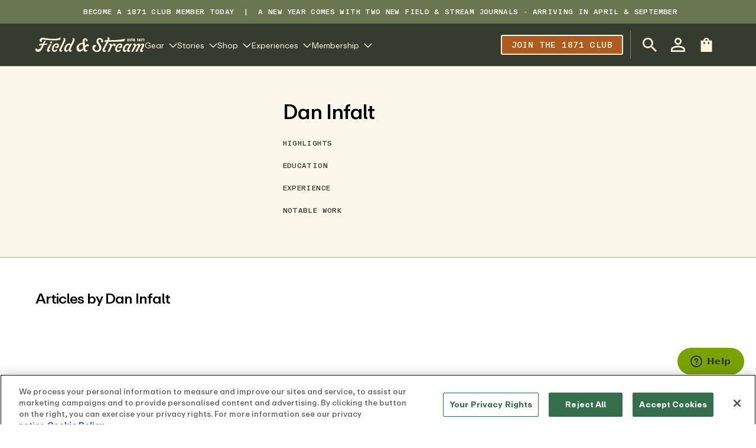

--- FILE ---
content_type: text/html
request_url: https://www.fieldandstream.com/authors/dan-infalt
body_size: 38175
content:
<!DOCTYPE html><html lang="EN"><head><link rel="canonical" href="https://www.fieldandstream.com/authors/dan-infalt"/><meta name="p:domain_verify" content="c96461f4c601218252801508d0c7ed70"/><meta charSet="UTF-8"/><meta name="viewport" content="width=device-width,initial-scale=1"/><meta http-equiv="Content-Type" content="text/html;charset=utf-8"/><title>Dan Infalt Archives | Field &amp; Stream</title><meta name="description" content=""/><meta name="robots" content="noindex"/><script data-domain-script="018f87f4-3b28-72c3-be34-370ede1991c8" src="https://cdn.cookielaw.org/scripttemplates/otSDKStub.js"></script><script>
              dataLayer = window.dataLayer || [];

              function gtag(){
                dataLayer.push(arguments)
              };
            </script><script>
            (function(w,d,s,l,i){w[l]=w[l]||[];w[l].push({'gtm.start':
            new Date().getTime(),event:'gtm.js'});var f=d.getElementsByTagName(s)[0],
            j=d.createElement(s),dl=l!='dataLayer'?'&l='+l:'';j.async=true;j.src=
            'https://www.googletagmanager.com/gtm.js?id='+i+dl;f.parentNode.insertBefore(j,f);
            })(window,document,'script','dataLayer',"GTM-T3BLNTXV");
          </script><link rel="preconnect" href="https://cdn.shopify.com"/><link rel="preconnect" href="https://images.ctfassets.net"/><link rel="preload" href="https://cdn.shopify.com/oxygen-v2/32408/21412/44331/2451296/build/_assets/ABCRepro-Screen-3ZT4BJMX.woff2" as="font" type="font/woff2" crossorigin="anonymous"/><link rel="preload" href="https://cdn.shopify.com/oxygen-v2/32408/21412/44331/2451296/build/_assets/ABCRepro-Medium-SLSROKKK.woff2" as="font" type="font/woff2" crossorigin="anonymous"/><link rel="preload" href="https://cdn.shopify.com/oxygen-v2/32408/21412/44331/2451296/build/_assets/ABCRepro-Bold-YSFVMXOF.woff2" as="font" type="font/woff2" crossorigin="anonymous"/><link rel="preload" href="https://cdn.shopify.com/oxygen-v2/32408/21412/44331/2451296/build/_assets/ABCReproMono-Medium-RGCXS5NX.woff2" as="font" type="font/woff2" crossorigin="anonymous"/><link rel="stylesheet" href="https://cdn.shopify.com/oxygen-v2/32408/21412/44331/2451296/build/_assets/fonts-FRNU2YU2.css"/><link rel="stylesheet" href="https://cdn.shopify.com/oxygen-v2/32408/21412/44331/2451296/build/css-bundle-LYQJR6LG.css"/><link rel="stylesheet" href="https://cdn.shopify.com/oxygen-v2/32408/21412/44331/2451296/build/_assets/reset-5Z76SP36.css"/><link rel="stylesheet" href="https://cdn.shopify.com/oxygen-v2/32408/21412/44331/2451296/build/_assets/_base-JC4BY2YT.css"/><link rel="stylesheet" href="https://cdn.shopify.com/oxygen-v2/32408/21412/44331/2451296/build/_assets/required-QQRSUETY.css"/><link rel="stylesheet" href="https://cdn.shopify.com/oxygen-v2/32408/21412/44331/2451296/build/_assets/recommended-JHFWT56I.css"/><link rel="stylesheet" href="https://cdn.shopify.com/oxygen-v2/32408/21412/44331/2451296/build/_assets/styles-53LZBXLC.css"/><link rel="stylesheet" href="https://cdn.shopify.com/oxygen-v2/32408/21412/44331/2451296/build/_assets/app-FHNJX4W4.css"/><link rel="icon" type="image/png" href="https://cdn.shopify.com/oxygen-v2/32408/21412/44331/2451296/build/_assets/favicon-TKA4RRES.png"/><script async="" id="ze-snippet" src="https://static.zdassets.com/ekr/snippet.js?key=c49030cb-6389-425c-ba25-d30d8e2cea67"></script></head><body><noscript><iframe src="https://www.googletagmanager.com/ns.html?id=GTM-T3BLNTXV" height="0" width="0" style="display:none;visibility:hidden"></iframe></noscript><div id="layout"><style>
        :root {
          --br-radius-button: 3px;
        }

        @media (prefers-color-scheme: dark) {
          :root {
            
          }
        }</style><section class="br-container--raw br-top-bar topbar" style="--br-sx:var(--br-spacing);--br-sx-md:var(--br-spacing-header)"><div class="max-width--xlarge br-top-bar__container"><div class="br-top-bar__left"></div><div class="br-top-bar__center"><article class="br-editorial" name="top bar content 1" id="top-bar-content-1" concepts="" slot="center"><p> <a href="https://www.fieldandstream.com/1871-club">BECOME A 1871 CLUB MEMBER TODAY</a>  |  A New year comes with two new Field &amp; Stream Journals - arriving in April &amp; September</p><p><b></b></p></article></div><div class="br-top-bar__right"></div></div></section><div class="header-container"><div class="br-sticky sticky-header"><header class="br-container header" style="--br-sx:var(--br-spacing);--br-sx-md:var(--br-spacing);--br-sx-xl:var(--br-spacing-header);--br-sy:var(--br-spacing);--br-sy-md:0" role="banner" data-header-component="true"><div class="max-width--xlarge h-nav flex justify-between items-center gap-4 md:gap-8"><button class="mr-auto header__btn-hamburger md:hidden br-icon-button br-icon-button--2xs br-icon-button--square br-button br-button--has-icon br-button--ghost br-button--icon-trailing" type="button"><span aria-hidden="true" class="br-icon" style="--br-icon-size:var(--br-size-md)"><svg class="br-icon-path" viewBox="0 0 24 24"><path d="M0 1.875H24V4.125H0V1.875ZM0 10.875H24V13.125H0V10.875ZM24 19.875H0V22.125H24V19.875Z" fill=""></path></svg></span></button><div class="flex items-center sm:gap-4 xl:gap-[52px]"><a class="font-bold header-logo" data-discover="true" href="/"><div class="br-image" data-testid="image-wrapper"><picture class="br-image__picture"><source media="(min-width: 768px)" srcSet="https://images.ctfassets.net/fbkgl98xrr9f/1GnddAVcyeew2hQvUmrFpw/e4ca91baa53a1ecd66f76b1ef472932b/mob-logo.svg"/><source media="(min-width: 1px)" srcSet="https://images.ctfassets.net/fbkgl98xrr9f/1GnddAVcyeew2hQvUmrFpw/e4ca91baa53a1ecd66f76b1ef472932b/mob-logo.svg"/><img loading="lazy" src="https://images.ctfassets.net/fbkgl98xrr9f/1GnddAVcyeew2hQvUmrFpw/e4ca91baa53a1ecd66f76b1ef472932b/mob-logo.svg" alt="Field &amp; Stream" class="br-image__media set-media--loaded"/></picture></div></a><nav class="megamenu hidden md:gap-4 xl:gap-7 header-navigation md:flex md:items-center"><div class="megamenu-item level-1"><button class="megamenu-link level-1 inline-flex items-center br-button--has-icon br-button--has-text br-button--icon-trailing" type="button" target="_self"><span class="md:contents">Gear</span><span aria-hidden="true" class="br-icon" style="--br-icon-size:1em"><svg class="br-icon-path" viewBox="0 0 24 24"><path d="M11.9999 18.8865L0.704423 7.59098L2.29541 5.99999L11.9999 15.7045L21.7044 5.99999L23.2954 7.59098L11.9999 18.8865Z" fill=""></path></svg></span></button></div><div class="megamenu-item level-1"><button class="megamenu-link level-1 inline-flex items-center br-button--has-icon br-button--has-text br-button--icon-trailing" type="button" target="_self"><span class="md:contents">Stories</span><span aria-hidden="true" class="br-icon" style="--br-icon-size:1em"><svg class="br-icon-path" viewBox="0 0 24 24"><path d="M11.9999 18.8865L0.704423 7.59098L2.29541 5.99999L11.9999 15.7045L21.7044 5.99999L23.2954 7.59098L11.9999 18.8865Z" fill=""></path></svg></span></button></div><div class="megamenu-item level-1"><button class="megamenu-link level-1 inline-flex items-center br-button--has-icon br-button--has-text br-button--icon-trailing" type="button" target="_self"><span class="md:contents">Shop</span><span aria-hidden="true" class="br-icon" style="--br-icon-size:1em"><svg class="br-icon-path" viewBox="0 0 24 24"><path d="M11.9999 18.8865L0.704423 7.59098L2.29541 5.99999L11.9999 15.7045L21.7044 5.99999L23.2954 7.59098L11.9999 18.8865Z" fill=""></path></svg></span></button></div><div class="megamenu-item level-1"><button class="megamenu-link level-1 inline-flex items-center br-button--has-icon br-button--has-text br-button--icon-trailing" type="button" target="_self"><span class="md:contents">Experiences</span><span aria-hidden="true" class="br-icon" style="--br-icon-size:1em"><svg class="br-icon-path" viewBox="0 0 24 24"><path d="M11.9999 18.8865L0.704423 7.59098L2.29541 5.99999L11.9999 15.7045L21.7044 5.99999L23.2954 7.59098L11.9999 18.8865Z" fill=""></path></svg></span></button></div><div class="megamenu-item level-1"><button class="megamenu-link level-1 inline-flex items-center br-button--has-icon br-button--has-text br-button--icon-trailing" type="button" target="_self"><span class="md:contents">Membership</span><span aria-hidden="true" class="br-icon" style="--br-icon-size:1em"><svg class="br-icon-path" viewBox="0 0 24 24"><path d="M11.9999 18.8865L0.704423 7.59098L2.29541 5.99999L11.9999 15.7045L21.7044 5.99999L23.2954 7.59098L11.9999 18.8865Z" fill=""></path></svg></span></button></div></nav></div><div class="relative flex items-center gap-1 md:ml-auto header-actions"><a class="hidden md:flex md:mr-2 lg:mr-3 2xl:mr-7 header__nav-promo-btn br-button br-button--has-text br-button--base br-button--secondary" href="https://www.fieldandstream.com/1871-club/" label="Join the 1871 club" title="Join the 1871 club" target="_self">Join the 1871 club</a><div class="relative flex items-center ml-auto lg:pl-2 2xl:pl-5 md:border-l md:border-gray-800"><button class="header__search-button br-icon-button br-icon-button--lg br-icon-button--circle br-button br-button--has-icon br-button--ghost br-button--icon-trailing" type="button" aria-label="Open Search Bar" aria-expanded="false"><span aria-hidden="true" class="br-icon" style="--br-icon-size:var(--br-size-md)"><svg class="br-icon-path" viewBox="3 3 17.49 17.49"><path d="M15.5 14h-.79l-.28-.27C15.41 12.59 16 11.11 16 9.5 16 5.91 13.09 3 9.5 3S3 5.91 3 9.5 5.91 16 9.5 16c1.61 0 3.09-.59 4.23-1.57l.27.28v.79l5 4.99L20.49 19l-4.99-5Zm-6 0C7.01 14 5 11.99 5 9.5S7.01 5 9.5 5 14 7.01 14 9.5 11.99 14 9.5 14Z" fill=""></path></svg></span></button><a class="hidden md:flex br-icon-button br-icon-button--lg br-icon-button--circle br-button br-button--has-icon br-button--ghost br-button--icon-trailing" data-discover="true" href="/account/login"><span aria-hidden="true" class="br-icon" style="--br-icon-size:var(--br-size-md)"><svg class="br-icon-path" viewBox="4 4 16 16"><path d="M12 5.9a2.1 2.1 0 1 1 0 4.2 2.1 2.1 0 0 1 0-4.2Zm0 9c2.97 0 6.1 1.46 6.1 2.1v1.1H5.9V17c0-.64 3.13-2.1 6.1-2.1ZM12 4C9.79 4 8 5.79 8 8s1.79 4 4 4 4-1.79 4-4-1.79-4-4-4Zm0 9c-2.67 0-8 1.34-8 4v3h16v-3c0-2.66-5.33-4-8-4Z" fill=""></path></svg></span></a><button class="br-icon-button br-icon-button--lg br-icon-button--circle br-button br-button--has-icon br-button--ghost br-button--icon-trailing" type="button"><span aria-hidden="true" class="br-icon" style="--br-icon-size:var(--br-size-md)"><svg class="br-icon-path" viewBox="4 2 16 20"><path d="M20 6.00012H16C16 3.79012 14.21 2.00012 12 2.00012C9.79 2.00012 8 3.79012 8 6.00012H4V22.0001H20V6.00012ZM10 11.0001H8V8.00012H10V11.0001ZM12 4.00012C13.1 4.00012 14 4.90012 14 6.00012H10C10 4.90012 10.9 4.00012 12 4.00012ZM16 11.0001H14V8.00012H16V11.0001Z" fill=""></path></svg></span></button></div></div></div></header></div></div><section class="br-container author-info" style="--br-sx:1.5rem;--br-sx-md:var(--br-spacing-header);--br-sy:2.5rem;--br-sy-md:2.5rem;--br-sy-lg:3.5rem"><div class="max-width--xlarge"><div class="br-grid" style="--br-grid-gap:1.5rem;--br-grid-gap-md:3rem;--br-grid-gap-lg:6rem;--br-grid-columns:1;--br-grid-columns-md:12;--br-grid-columns-lg:12"><div class="br-grid-item text-center" style="--br-grid-column:1;--br-grid-column-md:4;--br-grid-column-lg:4"><h3 class="br-title br-title--h3 lg:hidden" style="--br-title-font-size:var(--br-font-size-h3);--br-title-line-height:var(--br-line-height-h3);--br-title-font-weight:var(--br-font-weight-h3)">Dan Infalt</h3></div><div class="br-grid-item" style="--br-grid-column:1;--br-grid-column-md:8;--br-grid-column-lg:8"><h1 class="br-title br-title--h3 hidden lg:block" style="--br-title-font-size:var(--br-font-size-h3);--br-title-line-height:var(--br-line-height-h3);--br-title-font-weight:var(--br-font-weight-h3)">Dan Infalt</h1><article class="br-editorial author-info__bio"><h3>Highlights</h3><h3>Education</h3><h3>Experience</h3><h3>Notable Work</h3></article></div></div></div></section><section class="br-container author-articles" style="--br-sx:1.5rem;--br-sx-md:var(--br-spacing-header);--br-sy:2.5rem;--br-sy-md:2.5rem;--br-sy-lg:3.5rem"><div class="max-width--xlarge"><div class="br-heading h-inherit t-inherit"><h4 class="br-title br-title--h4 br-heading__title" style="--br-title-font-size:var(--br-font-size-h4);--br-title-line-height:var(--br-line-height-h4);--br-title-font-weight:var(--br-font-weight-h4)">Articles by Dan Infalt</h4></div><div class="br-grid my-6 lg:my-8" style="--br-grid-gap:var(--br-spacing-sm);--br-grid-gap-md:var(--br-spacing);--br-grid-gap-lg:var(--br-spacing-md);--br-grid-columns:1;--br-grid-columns-md:2;--br-grid-columns-lg:4;row-gap:2rem"><div class="br-grid-item"><article class="br-content-tile d-after set--aspect-ratio-respect-media blog-article-tile" style="--br-content-tile-media-border-radius:0"><div class="br-content-tile__media component-media"><div slot="media"><a class="br-link" data-discover="true" href="/conservation/best-public-land-hunting-tips"><div class="br-image br-image--use-aspect-ratio" style="--br-media-width:624;--br-media-height:328" data-testid="image-wrapper"><img loading="lazy" src="https://images.ctfassets.net/fbkgl98xrr9f/5Nl1X2lCosCkIBXe2tbX6w/efde9f78ab82cf1a382c86e5065df41b/john_hafner_archive_03883.JPG?fm=webp&amp;q=75&amp;fit=thumb&amp;w=624&amp;h=328" width="624" height="328" alt="Bull elk in the mountains." class="br-image__media set-media--loading"/></div></a></div></div><div class="br-content-tile__details component-details"><div class="br-content-tile__background"></div><div class="br-content-tile__copy v-bottom h-left t-left"><div slot="details-copy"><h6 class="br-title br-title--h6 blog-article-tile__category mt-4" style="--br-title-font-size:var(--br-font-size-h6);--br-title-line-height:var(--br-line-height-h6);--br-title-font-family:var(--br-font-family-h6);--br-title-font-weight:var(--br-font-weight-h6)">Conservation</h6><a class="br-link" data-discover="true" href="/conservation/best-public-land-hunting-tips"><h2 class="br-title br-title--h2 mt-3 blog-article-tile__title" style="--br-title-font-size:var(--br-font-size-h2);--br-title-line-height:var(--br-line-height-h2);--br-title-font-weight:var(--br-font-weight-h2)">19 DIY Tips From Four Expert Public-Land Hunters</h2></a><div class="items-center justify-start mt-3 blog-article-tile__info block"><div>By<a class="br-link pl-2" data-discover="true" href="/authors/dan-infalt"> </a>,<a class="br-link pl-2" data-discover="true" href="/authors/jace-bauserman">Jace<!-- --> <!-- -->Bauserman</a>,<a class="br-link pl-2" data-discover="true" href="/authors/scott-bestul">Scott<!-- --> <!-- -->Bestul</a> &amp;<a class="br-link pl-2" data-discover="true" href="/authors/tony-hansen">Tony<!-- --> <!-- -->Hansen</a></div><div class="flex mt-2"><span>Oct 01, 2025</span></div></div></div></div></div></article></div></div><div class="pagination"><div class="pagination__message">Showing <!-- -->1<!-- --> of <!-- -->1<!-- --> <!-- -->articles</div></div></div></section><footer class="br-container max-width--full min-h-[20rem] pt-8 md:pt-0 pb-6 md:pb-0" style="--br-container-color:var(--br-color-white);--br-container-background:var(--br-color-brand-900)"><section class="br-container px-6 footer-main md:px-[60px]" style="--br-container-color:var(--footer-main-color);--br-container-border:var(--footer-main-border);--br-container-background:var(--footer-main-background)"><div class="max-width--full"><div class="br-grid" style="--br-grid-gap:var(--br-spacing-md);--br-grid-gap-md:0;--br-grid-columns:1;--br-grid-columns-md:12"><div class="br-grid-item border-gray-700 md:border-r md:pt-14 md:pb-12 md:pr-8 lg:pr-16" style="--br-grid-column:1;--br-grid-column-md:4"><div class="br-image footer__logo" style="--br-media-width:88px;--br-media-height:75px" data-testid="image-wrapper"><img loading="lazy" src="//images.ctfassets.net/fbkgl98xrr9f/2EB3OJ42qv40auqUPggGFW/484cf0bc67b10148c737f8c15b411d32/footer-logo.png" width="88px" height="75px" alt="Footer Logo" class="br-image__media set-media--loading mx-auto md:mx-0"/></div><div class="mt-6 text-center footer__form-intro md:text-left md:mt-4">SIGN UP FOR THE FIELD &amp; STREAM NEWSLETTER — Outdoor news, hunting and fishing tips, adventure stories, conservation issues—plus exclusive offers, giveaways, and more!</div><section class="grid gap-4 mt-4"><h3 class="br-title br-title--h6" style="--br-title-font-size:var(--br-font-size-h6);--br-title-line-height:var(--br-line-height-h6);--br-title-font-family:var(--br-font-family-h6);--br-title-font-weight:var(--br-font-weight-h6)"></h3><div class="flex justify-center md:justify-start"><a class="footer__social-link br-icon-button br-icon-button--lg br-icon-button--circle br-button br-button--has-icon br-button--ghost br-button--icon-trailing" href="https://www.instagram.com/fieldandstream" target="_blank"><span aria-hidden="true" class="br-icon"><svg class="br-icon-path" viewBox="0 0 24 24"><use xlink:href="#instagram" fill=""></use></svg></span></a><a class="footer__social-link br-icon-button br-icon-button--lg br-icon-button--circle br-button br-button--has-icon br-button--ghost br-button--icon-trailing" href="https://www.facebook.com/fieldandstream/" target="_blank"><span aria-hidden="true" class="br-icon"><svg class="br-icon-path" viewBox="5.63 0.75 12.73 22.27"><path d="M13.8869 23.025V12.8644H17.6397L18.2016 8.90454H13.8869V6.37636C13.8869 5.22989 14.2371 4.44864 16.0462 4.44864L18.3536 4.44766V0.906015C17.9544 0.857844 16.5848 0.75 14.9914 0.75C11.6648 0.75 9.38739 2.59534 9.38739 5.98431V8.90454H5.625V12.8644H9.38739V23.025H13.8869Z" fill=""></path></svg></span></a><a class="footer__social-link br-icon-button br-icon-button--lg br-icon-button--circle br-button br-button--has-icon br-button--ghost br-button--icon-trailing" href="https://twitter.com/fieldandstream" target="_blank"><span aria-hidden="true" class="br-icon"><svg class="br-icon-path" viewBox="0 0 24 24"><path d="M13.969 10.1571L22.7069 0H20.6363L13.0491 8.81931L6.9893 0H0L9.16366 13.3364L0 23.9877H2.07073L10.083 14.6742L16.4826 23.9877H23.4719L13.9684 10.1571H13.969ZM11.1328 13.4538L10.2043 12.1258L2.81684 1.55881H5.99736L11.9592 10.0867L12.8876 11.4147L20.6373 22.4998H17.4567L11.1328 13.4544V13.4538Z" fill=""></path></svg></span></a><a class="footer__social-link br-icon-button br-icon-button--lg br-icon-button--circle br-button br-button--has-icon br-button--ghost br-button--icon-trailing" href="https://www.tiktok.com/@fieldandstream_?lang=en" target="_blank"><span aria-hidden="true" class="br-icon"><svg class="br-icon-path" viewBox="0 0 24 24"><path d="M22.5758 6.00815C21.2051 6.00815 19.9378 5.55284 18.9239 4.78773C17.7598 3.90997 16.9196 2.61914 16.6239 1.13587C16.5488 0.769741 16.5112 0.389534 16.5065 -6.10352e-05H12.5871V10.7068L12.5824 16.5695C12.5824 18.1372 11.5591 19.4656 10.1463 19.935C9.7332 20.0711 9.29197 20.1368 8.83196 20.1087C8.24053 20.0758 7.69134 19.8975 7.20787 19.6111C6.18459 19.0009 5.49459 17.8932 5.47581 16.6211C5.44765 14.6403 7.04828 13.0209 9.02911 13.0209C9.4187 13.0209 9.79422 13.0866 10.1463 13.1992V10.2749V9.22818C9.77544 9.17185 9.39993 9.14369 9.01503 9.14369C6.84644 9.14369 4.81867 10.0449 3.36824 11.669C2.27456 12.8941 1.61741 14.4619 1.51415 16.1048C1.38272 18.2593 2.1713 20.3105 3.70151 21.822C3.92682 22.0426 4.16152 22.2491 4.41029 22.4416C5.7199 23.4508 7.32522 23.9999 9.01503 23.9999C9.39523 23.9999 9.77544 23.9718 10.1463 23.9154C11.7234 23.6808 13.1785 22.9579 14.3285 21.822C15.7414 20.4279 16.5206 18.5738 16.53 16.6023L16.5112 7.84347C17.1824 8.3645 17.9194 8.79165 18.7127 9.12491C19.9425 9.64594 21.2474 9.9041 22.5851 9.9041V7.05959V6.00346C22.5898 6.00815 22.5758 6.00815 22.5758 6.00815Z" fill=""></path></svg></span></a><a class="footer__social-link br-icon-button br-icon-button--lg br-icon-button--circle br-button br-button--has-icon br-button--ghost br-button--icon-trailing" href="https://www.youtube.com/channel/UC5hvv--KJ9qN4A62IX1ZNew" target="_blank"><span aria-hidden="true" class="br-icon"><svg class="br-icon-path" viewBox="0 0 24 24"><path d="M23.4982 5.64C23.2227 4.60091 22.4086 3.78273 21.3764 3.50455C19.5055 3 12 3 12 3C12 3 4.49455 3 2.62364 3.50455C1.59136 3.78273 0.777273 4.60091 0.501818 5.64C0 7.52455 0 11.4545 0 11.4545C0 11.4545 0 15.3845 0.501818 17.2691C0.777273 18.3082 1.59136 19.1264 2.62364 19.4045C4.49591 19.9091 12 19.9091 12 19.9091C12 19.9091 19.5055 19.9091 21.3764 19.4045C22.4086 19.1264 23.2227 18.3082 23.4982 17.2691C24 15.3859 24 11.4545 24 11.4545C24 11.4545 24 7.52455 23.4982 5.64ZM9.54545 15.0232V7.88591L15.8182 11.4545L9.54545 15.0232Z" fill=""></path></svg></span></a></div></section></div><div class="br-grid-item md:pt-14 md:pb-12 md:pl-20" style="--br-grid-column:1;--br-grid-column-md:8"><div class="br-grid items-start footer__main-nav" style="--br-grid-gap:var(--br-spacing-sm);--br-grid-gap-md:var(--br-spacing);--br-grid-gap-lg:var(--br-spacing-md);--br-grid-columns:1;--br-grid-columns-md:2;--br-grid-columns-lg:3;--br-grid-columns-xl:4"><section class="grid gap-4"><h3 class="br-title br-title--h6" style="--br-title-font-size:var(--br-font-size-h6);--br-title-line-height:var(--br-line-height-h6);--br-title-font-family:var(--br-font-family-h6);--br-title-font-weight:var(--br-font-weight-h6)">Shopping</h3><ul class="br-list br-list--hide-bullets"><li class="br-list__item"><a class="br-link br-link--no-underline br-link--inherit-color" data-discover="true" href="/govx-id-military-discount" target="_self">Military &amp; First Responders Discount</a></li><li class="br-list__item"><a class="br-link br-link--no-underline br-link--inherit-color" data-discover="true" href="/policies/shipping-policy" target="_self">Shipping</a></li><li class="br-list__item"><a class="br-link br-link--no-underline br-link--inherit-color" href="https://www.fieldandstream.com/policies/refund-policy" target="_self">Returns</a></li></ul></section><section class="grid gap-4"><h3 class="br-title br-title--h6" style="--br-title-font-size:var(--br-font-size-h6);--br-title-line-height:var(--br-line-height-h6);--br-title-font-family:var(--br-font-family-h6);--br-title-font-weight:var(--br-font-weight-h6)">Company</h3><ul class="br-list br-list--hide-bullets"><li class="br-list__item"><a class="br-link br-link--no-underline br-link--inherit-color" data-discover="true" href="/about-us" target="_self">About Us</a></li><li class="br-list__item"><a class="br-link br-link--no-underline br-link--inherit-color" data-discover="true" href="/frequently-asked-questions" target="_self">FAQs</a></li><li class="br-list__item"><a class="br-link br-link--no-underline br-link--inherit-color" data-discover="true" href="/contact-us" target="_self">Contact Us</a></li></ul></section><section class="grid gap-4"><h3 class="br-title br-title--h6" style="--br-title-font-size:var(--br-font-size-h6);--br-title-line-height:var(--br-line-height-h6);--br-title-font-family:var(--br-font-family-h6);--br-title-font-weight:var(--br-font-weight-h6)">Legal</h3><ul class="br-list br-list--hide-bullets"><li class="br-list__item"><a class="br-link br-link--no-underline br-link--inherit-color" data-discover="true" href="/affiliate-disclosure/" target="_self">Affiliate Disclosure</a></li><li class="br-list__item"><a class="br-link br-link--no-underline br-link--inherit-color" data-discover="true" href="/policies/privacy-policy/" target="_self">Privacy Policy</a></li><li class="br-list__item"><a class="br-link br-link--no-underline br-link--inherit-color" data-discover="true" href="/policies/terms-of-service" target="_self">Terms of Service</a></li><li class="br-list__item"><a class="br-link br-link--no-underline br-link--inherit-color" href="https://fieldandstreammusicfest.com/" target="_blank">F&amp;S Music Fest Refund Info</a></li></ul></section><section class="grid gap-4"><h3 class="br-title br-title--h6" style="--br-title-font-size:var(--br-font-size-h6);--br-title-line-height:var(--br-line-height-h6);--br-title-font-family:var(--br-font-family-h6);--br-title-font-weight:var(--br-font-weight-h6)">Partners</h3><ul class="br-list br-list--hide-bullets"><li class="br-list__item"><a class="br-link br-link--no-underline br-link--inherit-color" href="https://www.amazon.com/stores/page/F84C6F45-4CC4-4248-B2CA-7343BCC68BE4" target="_blank">Amazon</a></li><li class="br-list__item"><a class="br-link br-link--no-underline br-link--inherit-color" href="https://www.besthf.com/best/Furniture/Design-Collections/Field-and-Stream" target="_blank">Best Home Furnishings</a></li><li class="br-list__item"><a class="br-link br-link--no-underline br-link--inherit-color" href="https://www.boytharness.com/pages/field-stream-x-gokey" target="_blank">F&amp;S x Gokey Collection</a></li><li class="br-list__item"><a class="br-link br-link--no-underline br-link--inherit-color" href="https://www.fieldandstream.com/moultrie" target="_self">Moultrie</a></li><li class="br-list__item"><a class="br-link br-link--no-underline br-link--inherit-color" href="https://www.oldwoodsigns.com/collections/field-stream" target="_blank">Old Wood Signs</a></li><li class="br-list__item"><a class="br-link br-link--no-underline br-link--inherit-color" href="https://www.sugarlands.com/products/field-stream-sweet-tea/" target="_blank">Sugarlands Distilling Co.</a></li><li class="br-list__item"><a class="br-link br-link--no-underline br-link--inherit-color" href="https://www.tractorsupply.com/tsc/brand/Field+%26+Stream" target="_blank">Tractor Supply Co.</a></li><li class="br-list__item"><a class="br-link br-link--no-underline br-link--inherit-color" href="https://www.fieldandstream.com/yuengling" target="_blank">Yuengling</a></li><li class="br-list__item"><a class="br-link br-link--no-underline br-link--inherit-color" href="https://wearspf.com/products/field-stream-spf-50-performance-sunscreen-spray" target="_blank">WearSPF</a></li></ul></section></div><section class="mt-8 text-center footer__disclaimers md:text-left"><h3 class="br-title br-title--h6 mb-4 md:mb-3" style="--br-title-font-size:var(--br-font-size-h6);--br-title-line-height:var(--br-line-height-h6);--br-title-font-family:var(--br-font-family-h6);--br-title-font-weight:var(--br-font-weight-h6)">Disclaimers</h3><article class="br-editorial"><p>Articles may contain affiliate links that enable us to share in the revenue of any purchases made. 
Registration on or use of this site constitutes acceptance of our Terms of Service. </p></article></section></div></div></div></section><section class="br-container px-6 mt-8 border-b-0 border-l-0 border-r-0 border-gray-700 md:border-solid footer-bottom md:mt-0 md:py-6 md:px-[60px] md:border-t" style="--br-container-color:var(--footer-bottom-color);--br-container-border:var(--footer-bottom-border);--br-container-background:var(--footer-bottom-background)"><div class="max-width--full"><div class="br-grid br-grid--align-items" style="--br-grid-gap:var(--br-spacing-sm);--br-grid-gap-md:var(--br-spacing);--br-grid-gap-lg:var(--br-spacing-md);--br-grid-columns:1;--br-grid-columns-md:2;--br-grid-align-items:center"><div class="br-grid-item" style="--br-grid-column:1"><p class="text-center footer__copyright md:text-left">© 2024 Field &amp; Stream All rights reserved.</p></div><div class="br-grid-item mt-4 text-center md:mt-0 md:text-right" style="--br-grid-column:1"><div class="flex flex-col gap-2 md:block md:gap-0"><a class="br-link br-link--inherit-color footer__additional-link" title="Do Not Sell Or Share My Personal Information" data-discover="true" href="/policies/privacy-policy/" target="_self">Do Not Sell Or Share My Personal Information</a><a class="br-link br-link--inherit-color footer__additional-link" title="Sitemap" data-discover="true" href="/sitemap.xml" target="_self">Sitemap</a></div></div></div></div></section></footer></div><script>((s,l)=>{if(!window.history.state||!window.history.state.key){let c=Math.random().toString(32).slice(2);window.history.replaceState({key:c},"")}try{let u=JSON.parse(sessionStorage.getItem(s)||"{}")[l||window.history.state.key];typeof u=="number"&&window.scrollTo(0,u)}catch(c){console.error(c),sessionStorage.removeItem(s)}})("positions", null)</script><link rel="modulepreload" href="https://cdn.shopify.com/oxygen-v2/32408/21412/44331/2451296/build/manifest-C77CC204.js"/><link rel="modulepreload" href="https://cdn.shopify.com/oxygen-v2/32408/21412/44331/2451296/build/entry.client-VR3F5ZL4.js"/><link rel="modulepreload" href="https://cdn.shopify.com/oxygen-v2/32408/21412/44331/2451296/build/_shared/chunk-HSOPOMKF.js"/><link rel="modulepreload" href="https://cdn.shopify.com/oxygen-v2/32408/21412/44331/2451296/build/_shared/chunk-VOHLLWYW.js"/><link rel="modulepreload" href="https://cdn.shopify.com/oxygen-v2/32408/21412/44331/2451296/build/_shared/chunk-GIWUXWU7.js"/><link rel="modulepreload" href="https://cdn.shopify.com/oxygen-v2/32408/21412/44331/2451296/build/_shared/chunk-DG7LPB65.js"/><link rel="modulepreload" href="https://cdn.shopify.com/oxygen-v2/32408/21412/44331/2451296/build/_shared/chunk-7BBPZHDY.js"/><link rel="modulepreload" href="https://cdn.shopify.com/oxygen-v2/32408/21412/44331/2451296/build/_shared/chunk-CAB4NU4Y.js"/><link rel="modulepreload" href="https://cdn.shopify.com/oxygen-v2/32408/21412/44331/2451296/build/_shared/chunk-EPN6RW7X.js"/><link rel="modulepreload" href="https://cdn.shopify.com/oxygen-v2/32408/21412/44331/2451296/build/_shared/chunk-76NYZPUR.js"/><link rel="modulepreload" href="https://cdn.shopify.com/oxygen-v2/32408/21412/44331/2451296/build/_shared/chunk-RDYXGMWM.js"/><link rel="modulepreload" href="https://cdn.shopify.com/oxygen-v2/32408/21412/44331/2451296/build/_shared/chunk-74WSTW5O.js"/><link rel="modulepreload" href="https://cdn.shopify.com/oxygen-v2/32408/21412/44331/2451296/build/_shared/chunk-4CLBKFT7.js"/><link rel="modulepreload" href="https://cdn.shopify.com/oxygen-v2/32408/21412/44331/2451296/build/_shared/chunk-XPRRVGMD.js"/><link rel="modulepreload" href="https://cdn.shopify.com/oxygen-v2/32408/21412/44331/2451296/build/_shared/chunk-FMHBTKK7.js"/><link rel="modulepreload" href="https://cdn.shopify.com/oxygen-v2/32408/21412/44331/2451296/build/_shared/chunk-KF3SKMPN.js"/><link rel="modulepreload" href="https://cdn.shopify.com/oxygen-v2/32408/21412/44331/2451296/build/_shared/chunk-25G67QNF.js"/><link rel="modulepreload" href="https://cdn.shopify.com/oxygen-v2/32408/21412/44331/2451296/build/_shared/chunk-GCUVBD4R.js"/><link rel="modulepreload" href="https://cdn.shopify.com/oxygen-v2/32408/21412/44331/2451296/build/_shared/chunk-LYLSXJRQ.js"/><link rel="modulepreload" href="https://cdn.shopify.com/oxygen-v2/32408/21412/44331/2451296/build/_shared/chunk-6NWFJ5BK.js"/><link rel="modulepreload" href="https://cdn.shopify.com/oxygen-v2/32408/21412/44331/2451296/build/_shared/chunk-CALPNDWU.js"/><link rel="modulepreload" href="https://cdn.shopify.com/oxygen-v2/32408/21412/44331/2451296/build/_shared/chunk-WIL7NS22.js"/><link rel="modulepreload" href="https://cdn.shopify.com/oxygen-v2/32408/21412/44331/2451296/build/_shared/chunk-ZA573U6F.js"/><link rel="modulepreload" href="https://cdn.shopify.com/oxygen-v2/32408/21412/44331/2451296/build/_shared/chunk-V3E5UAPF.js"/><link rel="modulepreload" href="https://cdn.shopify.com/oxygen-v2/32408/21412/44331/2451296/build/_shared/chunk-ITS5DLYE.js"/><link rel="modulepreload" href="https://cdn.shopify.com/oxygen-v2/32408/21412/44331/2451296/build/_shared/chunk-YKO5Y4RB.js"/><link rel="modulepreload" href="https://cdn.shopify.com/oxygen-v2/32408/21412/44331/2451296/build/_shared/chunk-4MT5RLAU.js"/><link rel="modulepreload" href="https://cdn.shopify.com/oxygen-v2/32408/21412/44331/2451296/build/_shared/chunk-OSYR3MS6.js"/><link rel="modulepreload" href="https://cdn.shopify.com/oxygen-v2/32408/21412/44331/2451296/build/_shared/chunk-GIH3U5VH.js"/><link rel="modulepreload" href="https://cdn.shopify.com/oxygen-v2/32408/21412/44331/2451296/build/_shared/chunk-ZWLHMKL6.js"/><link rel="modulepreload" href="https://cdn.shopify.com/oxygen-v2/32408/21412/44331/2451296/build/root-3WQERY2C.js"/><link rel="modulepreload" href="https://cdn.shopify.com/oxygen-v2/32408/21412/44331/2451296/build/_shared/chunk-RPJKJNCH.js"/><link rel="modulepreload" href="https://cdn.shopify.com/oxygen-v2/32408/21412/44331/2451296/build/_shared/chunk-XAE6OBYT.js"/><link rel="modulepreload" href="https://cdn.shopify.com/oxygen-v2/32408/21412/44331/2451296/build/_shared/chunk-65VUVFFF.js"/><link rel="modulepreload" href="https://cdn.shopify.com/oxygen-v2/32408/21412/44331/2451296/build/routes/($lang)/authors.$author-MYQFJPSA.js"/><script>window.__remixContext = {"url":"/authors/dan-infalt","future":{"v3_fetcherPersist":true,"v3_relativeSplatPath":false,"v3_throwAbortReason":false,"unstable_singleFetch":false,"unstable_fogOfWar":false},"state":{"loaderData":{"root":{"isLoggedIn":false,"customerTags":[],"cart":{},"layout":{"shop":{"id":"gid://shopify/Shop/81620173081","primaryDomain":{"url":"https://shop.fieldandstream.com"},"name":"Field \u0026 Stream","description":"Field \u0026 Stream is the world’s leading outdoor lifestyle brand. With origins dating back to 1871, F\u0026S has taught a nation to hunt and fish, to camp and explore, to survive and thrive in the outdoors—all while leading the charge to conserve and fight for wildlife and wild places. ","brand":{"logo":{"image":{"url":"https://cdn.shopify.com/s/files/1/0816/2017/3081/files/Field_And_Stream_Script_Green_on_White.svg?v=1706064779"}}}}},"localization":{"localization":{"country":{"currency":{"symbol":"$","name":"United States Dollar","isoCode":"USD"}}}},"shopAnalytics":{},"content":{},"styleguide":{},"selectedLocale":{"label":"United States (USD $)","language":"EN","country":"US","currency":"USD","code":"en","symbol":"$","pathPrefix":""},"analytics":{"shopifySalesChannel":"hydrogen","shopId":"gid://shopify/Shop/81620173081"},"consent":{"checkoutDomain":"field-stream.myshopify.com","storefrontAccessToken":"dccd11d670bca545e7b2277738e99492","withPrivacyBanner":false},"ENV":{"YOTPO_REVIEW_KEY":"GlqJzKJwib0i8BWqRya4gOjdAXCZMHJSldX48AeN","PUBLIC_STORE_DOMAIN":"field-stream.myshopify.com","KLAVIYO_KEY":"Y7Ln5L","INVETERATE_URL":"https://d1mopl5xgcax3e.cloudfront.net/js/field-stream.inveterate.js","SEGMENT_KEY":"MF12uYSKCQnouN9e6T8jeefeupXiu3UK","ONETRUST_DOMAIN_SCRIPT":"018f87f4-3b28-72c3-be34-370ede1991c8","PUBLIC_GTM_IDs":"GTM-T3BLNTXV","ENABLE_GA_LOG":"true","NODE_ENV":"production"},"url":"https://www.fieldandstream.com/authors/dan-infalt","authorized":true,"publicStoreDomain":"field-stream.myshopify.com","publicRootDomain":"www.fieldandstream.com"},"routes/($lang)/authors.$author":{"author":[{"metadata":{"tags":[],"concepts":[]},"sys":{"space":{"sys":{"type":"Link","linkType":"Space","id":"fbkgl98xrr9f"}},"id":"4mBkPJlEnrFu62jhK3ERZr","type":"Entry","createdAt":"2024-06-13T15:30:06.264Z","updatedAt":"2024-06-13T15:30:06.264Z","environment":{"sys":{"id":"master","type":"Link","linkType":"Environment"}},"publishedVersion":1,"revision":1,"contentType":{"sys":{"type":"Link","linkType":"ContentType","id":"blogAuthor"}},"locale":"en"},"fields":{"name":"Dan Infalt","id":"dan-infalt","firstName":"","lastName":"","title":"","bio":{"nodeType":"document","data":{},"content":[{"nodeType":"heading-3","content":[{"nodeType":"text","value":"Highlights","marks":[],"data":{}}],"data":{}},{"nodeType":"heading-3","content":[{"nodeType":"text","value":"Education","marks":[],"data":{}}],"data":{}},{"nodeType":"heading-3","content":[{"nodeType":"text","value":"Experience","marks":[],"data":{}}],"data":{}},{"nodeType":"heading-3","content":[{"nodeType":"text","value":"Notable Work","marks":[],"data":{}}],"data":{}}]},"bioShort":"","seo":{"metadata":{"tags":[],"concepts":[]},"sys":{"space":{"sys":{"type":"Link","linkType":"Space","id":"fbkgl98xrr9f"}},"id":"7DSjkocsAPWMgDURuhsjpP","type":"Entry","createdAt":"2024-06-12T23:13:12.609Z","updatedAt":"2024-06-12T23:13:12.609Z","environment":{"sys":{"id":"master","type":"Link","linkType":"Environment"}},"publishedVersion":1,"revision":1,"contentType":{"sys":{"type":"Link","linkType":"ContentType","id":"seoMetadata"}},"locale":"en"},"fields":{"name":"Blog Author: Dan Infalt","seoTitle":"Dan Infalt Archives | Field \u0026 Stream","description":"","no_index":true,"no_follow":false}}}}],"posts":{"items":[{"metadata":{"tags":[],"concepts":[{"sys":{"type":"Link","linkType":"TaxonomyConcept","id":"255ljyIuemFviAPghtkenY"}},{"sys":{"type":"Link","linkType":"TaxonomyConcept","id":"7yuuJ246kLJaepITnapIQs"}}]},"sys":{"space":{"sys":{"type":"Link","linkType":"Space","id":"fbkgl98xrr9f"}},"id":"4mFzGjlAOHD4qnpzVHrFmA","type":"Entry","createdAt":"2024-06-13T17:51:04.942Z","updatedAt":"2025-10-01T20:00:04.244Z","environment":{"sys":{"id":"master","type":"Link","linkType":"Environment"}},"publishedVersion":63,"revision":7,"contentType":{"sys":{"type":"Link","linkType":"ContentType","id":"blogPost"}},"locale":"en"},"fields":{"title":"19 DIY Tips From Four Expert Public-Land Hunters","slug":"best-public-land-hunting-tips","authors":[{"metadata":{"tags":[],"concepts":[]},"sys":{"space":{"sys":{"type":"Link","linkType":"Space","id":"fbkgl98xrr9f"}},"id":"4mBkPJlEnrFu62jhK3ERZr","type":"Entry","createdAt":"2024-06-13T15:30:06.264Z","updatedAt":"2024-06-13T15:30:06.264Z","environment":{"sys":{"id":"master","type":"Link","linkType":"Environment"}},"publishedVersion":1,"revision":1,"contentType":{"sys":{"type":"Link","linkType":"ContentType","id":"blogAuthor"}},"locale":"en"},"fields":{"name":"Dan Infalt","id":"dan-infalt","firstName":"","lastName":"","title":"","bio":{"nodeType":"document","data":{},"content":[{"nodeType":"heading-3","content":[{"nodeType":"text","value":"Highlights","marks":[],"data":{}}],"data":{}},{"nodeType":"heading-3","content":[{"nodeType":"text","value":"Education","marks":[],"data":{}}],"data":{}},{"nodeType":"heading-3","content":[{"nodeType":"text","value":"Experience","marks":[],"data":{}}],"data":{}},{"nodeType":"heading-3","content":[{"nodeType":"text","value":"Notable Work","marks":[],"data":{}}],"data":{}}]},"bioShort":"","seo":{"metadata":{"tags":[],"concepts":[]},"sys":{"space":{"sys":{"type":"Link","linkType":"Space","id":"fbkgl98xrr9f"}},"id":"7DSjkocsAPWMgDURuhsjpP","type":"Entry","createdAt":"2024-06-12T23:13:12.609Z","updatedAt":"2024-06-12T23:13:12.609Z","environment":{"sys":{"id":"master","type":"Link","linkType":"Environment"}},"publishedVersion":1,"revision":1,"contentType":{"sys":{"type":"Link","linkType":"ContentType","id":"seoMetadata"}},"locale":"en"},"fields":{"name":"Blog Author: Dan Infalt","seoTitle":"Dan Infalt Archives | Field \u0026 Stream","description":"","no_index":true,"no_follow":false}}}},{"metadata":{"tags":[],"concepts":[]},"sys":{"space":{"sys":{"type":"Link","linkType":"Space","id":"fbkgl98xrr9f"}},"id":"1UAK0e5wXqiY5ubZq7FkRg","type":"Entry","createdAt":"2024-06-13T15:30:39.453Z","updatedAt":"2025-07-21T06:52:12.951Z","environment":{"sys":{"id":"master","type":"Link","linkType":"Environment"}},"publishedVersion":5,"revision":3,"contentType":{"sys":{"type":"Link","linkType":"ContentType","id":"blogAuthor"}},"locale":"en"},"fields":{"name":"Jace Bauserman","id":"jace-bauserman","firstName":"Jace","lastName":"Bauserman","title":"Contributing Writer","image":{"metadata":{"tags":[],"concepts":[]},"sys":{"space":{"sys":{"type":"Link","linkType":"Space","id":"fbkgl98xrr9f"}},"id":"7nwpE2LhQcxFUYHZTlFzGe","type":"Asset","createdAt":"2024-06-11T22:55:27.780Z","updatedAt":"2024-06-11T22:55:27.780Z","environment":{"sys":{"id":"master","type":"Link","linkType":"Environment"}},"publishedVersion":2,"revision":1,"locale":"en"},"fields":{"title":"Jace Bauserman, Contributing Writer at Field and Stream","description":"","file":{"url":"//images.ctfassets.net/fbkgl98xrr9f/7nwpE2LhQcxFUYHZTlFzGe/5d5d286d69d3cd98fd5257e9180bacb8/Screen-Shot-2022-03-02-at-9.24.02-PM.png","details":{"size":3810321,"image":{"width":1538,"height":1150}},"fileName":"Screen-Shot-2022-03-02-at-9.24.02-PM.png","contentType":"image/png"}}},"bio":{"nodeType":"document","data":{},"content":[{"nodeType":"paragraph","data":{},"content":[{"nodeType":"text","value":"Jace Bauserman is a full-time freelance outdoor writer who has been working with Field \u0026 Stream since 2017. Before going full-time freelance, Bauserman was the editor-in-chief of Bowhunting World and Archery Business magazines. ","marks":[],"data":{}}]},{"nodeType":"heading-3","data":{},"content":[{"nodeType":"text","value":"Highlights","marks":[],"data":{}}]},{"nodeType":"unordered-list","data":{},"content":[{"nodeType":"list-item","data":{},"content":[{"nodeType":"paragraph","data":{},"content":[{"nodeType":"text","value":"Coversbowhuntingwestern big-game andwaterfowlhunting","marks":[],"data":{}}]}]},{"nodeType":"list-item","data":{},"content":[{"nodeType":"paragraph","data":{},"content":[{"nodeType":"text","value":"Four-time Minnesota Magazine Publication award-winner","marks":[],"data":{}}]}]}]},{"nodeType":"heading-3","data":{},"content":[{"nodeType":"text","value":"Education","marks":[],"data":{}}]},{"nodeType":"paragraph","data":{},"content":[{"nodeType":"text","value":"Bauserman earned his Bachelor of Arts degree with an emphasis in interdisciplinary studies from Adams State University. Bauserman has also completed several journalism and creative writing courses.","marks":[],"data":{}}]},{"nodeType":"heading-3","data":{},"content":[{"nodeType":"text","value":"Experience","marks":[],"data":{}}]},{"nodeType":"paragraph","data":{},"content":[{"nodeType":"text","value":"While Bauserman loves to chase all game species, his passion is western big-game hunting. Each fall, he hunts pronghorn, mule deer, elk, and other western species with archery tackle. In addition to being an accomplished big-game bowhunter, Bauserman is also a gear nut and does tons of product testing each year. He is a master of his craft and has developed a strong following by those who crave the latest bow-and-arrow gear know-how.","marks":[],"data":{}}]},{"nodeType":"paragraph","data":{},"content":[{"nodeType":"text","value":"Before going full-time as an outdoor writer, Bauserman was the editor-in-chief of Bowhunting World and Archery Business. Bauserman has penned many award-winning articles about bowhunting and in-the-field gear testing during his time in this position.","marks":[],"data":{}}]},{"nodeType":"paragraph","data":{},"content":[{"nodeType":"text","value":"Bauserman also has a passion for chasing whitetail deer and waterfowl, and writes numerous articles each year for F\u0026S on these two topics.","marks":[],"data":{}}]},{"nodeType":"heading-3","data":{},"content":[{"nodeType":"text","value":"Hunting Milestone","marks":[],"data":{}}]},{"nodeType":"paragraph","data":{},"content":[{"nodeType":"text","value":"In 2021, after 19 years of waiting to draw a tag, Bauserman shot a trophy bighorn sheep on the hunt of a lifetime.","marks":[],"data":{}}]},{"nodeType":"heading-3","data":{},"content":[{"nodeType":"text","value":"Notable Work","marks":[],"data":{}}]},{"nodeType":"unordered-list","data":{},"content":[{"nodeType":"list-item","data":{},"content":[{"nodeType":"paragraph","data":{},"content":[{"nodeType":"text","value":"","marks":[],"data":{}},{"nodeType":"hyperlink","data":{"uri":"https://www.fieldandstream.com/outdoor-gear/hunting/trail-cameras/best-trail-cameras"},"content":[{"nodeType":"text","value":"Best Trail Cameras of the Years","marks":[],"data":{}}]},{"nodeType":"text","value":"","marks":[],"data":{}}]},{"nodeType":"paragraph","data":{},"content":[{"nodeType":"text","value":"Field \u0026 Stream","marks":[],"data":{}}]}]},{"nodeType":"list-item","data":{},"content":[{"nodeType":"paragraph","data":{},"content":[{"nodeType":"text","value":"","marks":[],"data":{}},{"nodeType":"hyperlink","data":{"uri":"https://www.fieldandstream.com/outdoor-gear/hunting/bow-hunting/compound-bows/how-to-tune-compound-bow"},"content":[{"nodeType":"text","value":"How to Tune a Compound Bow: A Step-by-Step Guide for Hunters","marks":[],"data":{}}]},{"nodeType":"text","value":"","marks":[],"data":{}}]},{"nodeType":"paragraph","data":{},"content":[{"nodeType":"text","value":"Field \u0026 Stream","marks":[],"data":{}}]}]}]},{"nodeType":"paragraph","data":{},"content":[{"nodeType":"text","value":"","marks":[],"data":{}}]}]},"bioShort":"Jace Bauserman is a full-time freelance outdoor writer who has been working with Field \u0026 Stream since 2017. Before going full-time freelance, Bauserman was the editor-in-chief of Bowhunting World and Archery Business magazines. ","seo":{"metadata":{"tags":[],"concepts":[]},"sys":{"space":{"sys":{"type":"Link","linkType":"Space","id":"fbkgl98xrr9f"}},"id":"wnyXnFGhTkhyr5dUGB57v","type":"Entry","createdAt":"2024-06-12T23:13:34.063Z","updatedAt":"2024-06-12T23:13:34.063Z","environment":{"sys":{"id":"master","type":"Link","linkType":"Environment"}},"publishedVersion":1,"revision":1,"contentType":{"sys":{"type":"Link","linkType":"ContentType","id":"seoMetadata"}},"locale":"en"},"fields":{"name":"Blog Author: Jace Bauserman","seoTitle":"Jace Bauserman Archives | Field \u0026 Stream","description":"Jace Bauserman is a full-time freelance outdoor writer who has been working with Field \u0026 Stream since 2017. Before going full-time freelance, Bauserman was the editor-in-chief of Bowhunting World and Archery Business magazines. ","no_index":false,"no_follow":false}},"socialLinks":[{"metadata":{"tags":[],"concepts":[]},"sys":{"space":{"sys":{"type":"Link","linkType":"Space","id":"fbkgl98xrr9f"}},"id":"73rqsEAE2xmy4BUUWpQrN8","type":"Entry","createdAt":"2024-06-13T15:29:24.627Z","updatedAt":"2024-06-13T15:29:24.627Z","environment":{"sys":{"id":"master","type":"Link","linkType":"Environment"}},"publishedVersion":1,"revision":1,"contentType":{"sys":{"type":"Link","linkType":"ContentType","id":"componentSocialLink"}},"locale":"en"},"fields":{"component":"LinkList","name":"Author Social Link: Jace Bauserman: Instagram","id":"author-social-link-jace-bauserman-instagram","url":"https://www.instagram.com/jace_bauserman/?hl=en","icon":"Instagram"}}]}},{"metadata":{"tags":[],"concepts":[]},"sys":{"space":{"sys":{"type":"Link","linkType":"Space","id":"fbkgl98xrr9f"}},"id":"2UY7BFA6DIC8EoaBqKqk4v","type":"Entry","createdAt":"2024-06-13T15:30:37.056Z","updatedAt":"2025-07-21T06:52:28.304Z","environment":{"sys":{"id":"master","type":"Link","linkType":"Environment"}},"publishedVersion":3,"revision":2,"contentType":{"sys":{"type":"Link","linkType":"ContentType","id":"blogAuthor"}},"locale":"en"},"fields":{"name":"Scott Bestul","id":"scott-bestul","firstName":"Scott","lastName":"Bestul","title":" Whitetail Deer Editor","image":{"metadata":{"tags":[],"concepts":[]},"sys":{"space":{"sys":{"type":"Link","linkType":"Space","id":"fbkgl98xrr9f"}},"id":"4cIHhvImDHstki5kQLdsTX","type":"Asset","createdAt":"2024-06-11T22:55:26.745Z","updatedAt":"2024-06-11T22:55:26.745Z","environment":{"sys":{"id":"master","type":"Link","linkType":"Environment"}},"publishedVersion":2,"revision":1,"locale":"en"},"fields":{"title":"Scott Bestul, Whitetail Deer Editor at Field and Stream","description":"","file":{"url":"//images.ctfassets.net/fbkgl98xrr9f/4cIHhvImDHstki5kQLdsTX/5cebcef898d323af4c56f60448b507f9/Screen-Shot-2022-03-03-at-11.50.30-AM.png","details":{"size":2790116,"image":{"width":1326,"height":1152}},"fileName":"Screen-Shot-2022-03-03-at-11.50.30-AM.png","contentType":"image/png"}}},"bio":{"nodeType":"document","data":{},"content":[{"nodeType":"paragraph","content":[{"nodeType":"text","value":"Trained as a high school English teacher and coach, Scott Bestul left that lucrative field to pursue another—as a full-time freelance writer in 1990. He sold his first story to Field \u0026 Stream a few years later and has been contributing to the brand ever since.","marks":[],"data":{}}],"data":{}},{"nodeType":"heading-3","content":[{"nodeType":"text","value":"Highlights","marks":[],"data":{}}],"data":{}},{"nodeType":"unordered-list","content":[{"nodeType":"list-item","content":[{"nodeType":"paragraph","content":[{"nodeType":"text","value":"Covers deer and turkey hunting, conservation, and fishing","marks":[],"data":{}}],"data":{}}],"data":{}}],"data":{}},{"nodeType":"heading-3","content":[{"nodeType":"text","value":"Education","marks":[],"data":{}}],"data":{}},{"nodeType":"paragraph","content":[{"nodeType":"text","value":"Bestul graduated from Winona State University in 1985, with a B.S. in English (writing emphasis) and a coaching certificate.","marks":[],"data":{}}],"data":{}},{"nodeType":"heading-3","content":[{"nodeType":"text","value":"Experience","marks":[],"data":{}}],"data":{}},{"nodeType":"paragraph","content":[{"nodeType":"text","value":"Bestul has been the F\u0026S whitetails columnist for more than a decade and has written dozens of articles and contributed to many feature packages since joining the brand. Additionally, he’s contributed to many national and regional outdoor magazines and newspapers. Bestul paired with F\u0026S Executive Editor, Dave Hurteau, to write the The Total Deer Hunter Manual and The Total Bowhunting Manual. Bestul also co-authored The Last River Rat with Wisconsin resident Kenny Salwey in 2001. He was awarded the Quality Deer Management Association’s “Signpost Communicator of the Year” in 2013, and has given seminars at deer expos and sportsman’s shows across the country.","marks":[],"data":{}}],"data":{}},{"nodeType":"paragraph","content":[{"nodeType":"text","value":"Bestul will enjoy his 50th deer season this fall, and has been turkey hunting since the 1980s. He’s been an avid upland hunter and fisherman since boyhood.","marks":[],"data":{}}],"data":{}},{"nodeType":"heading-3","content":[{"nodeType":"text","value":"F\u0026S Lightning Round","marks":[],"data":{}}],"data":{}},{"nodeType":"paragraph","content":[{"nodeType":"text","value":"Favorite Place to Fish: Driftless region trout streams in Minnesota, Wisconsin, and Iowa,","marks":[],"data":{}},{"nodeType":"text","value":"Favorite Critter to Hunt: Whitetail deer in the woods behind his home,","marks":[],"data":{}},{"nodeType":"text","value":"Bucket List Adventure: Float trip for archery moose in Alaska or the Yukon,","marks":[],"data":{}},{"nodeType":"text","value":"Most Prized Piece of Gear: Recurve bow I helped build,","marks":[],"data":{}},{"nodeType":"text","value":"All-Time Favorite F\u0026S Story: “The Quicksand” by Bill Heavey","marks":[],"data":{}}],"data":{}},{"nodeType":"heading-3","content":[{"nodeType":"text","value":"Notable Work","marks":[],"data":{}}],"data":{}},{"nodeType":"unordered-list","content":[{"nodeType":"list-item","content":[{"nodeType":"paragraph","content":[{"nodeType":"hyperlink","data":{"uri":"https://www.fieldandstream.com/stories/hunting/deer-hunting/best-days-whitetail-rut"},"content":[{"nodeType":"text","value":"The Best Days of the Whitetail Deer Rut","marks":[],"data":{}}]}],"data":{}},{"nodeType":"paragraph","content":[{"nodeType":"text","value":"Field \u0026 Stream","marks":[],"data":{}}],"data":{}}],"data":{}},{"nodeType":"list-item","content":[{"nodeType":"paragraph","content":[{"nodeType":"hyperlink","data":{"uri":"https://www.fieldandstream.com/outdoor-gear/hunting/trail-cameras/best-cellular-trail-camera"},"content":[{"nodeType":"text","value":"Best Cellular Trail Cameras","marks":[],"data":{}}]}],"data":{}},{"nodeType":"paragraph","content":[{"nodeType":"text","value":"Field \u0026 Stream","marks":[],"data":{}}],"data":{}}],"data":{}}],"data":{}}]},"bioShort":"Trained as a high school English teacher and coach, Scott Bestul left that lucrative field to pursue another—as a full-time freelance writer in 1990. He sold his first story to Field \u0026 Stream a few years later and has been contributing to the brand ever since.","seo":{"metadata":{"tags":[],"concepts":[]},"sys":{"space":{"sys":{"type":"Link","linkType":"Space","id":"fbkgl98xrr9f"}},"id":"3jSFql6m1e3Ad5XAN00Rzz","type":"Entry","createdAt":"2024-06-12T23:13:32.324Z","updatedAt":"2024-06-12T23:13:32.324Z","environment":{"sys":{"id":"master","type":"Link","linkType":"Environment"}},"publishedVersion":1,"revision":1,"contentType":{"sys":{"type":"Link","linkType":"ContentType","id":"seoMetadata"}},"locale":"en"},"fields":{"name":"Blog Author: Scott Bestul","seoTitle":"Scott Bestul Archives | Field \u0026 Stream","description":"Trained as a high school English teacher and coach, Scott Bestul left that lucrative field to pursue another—as a full-time freelance writer in 1990. He sold his first story to Field \u0026 Stream a few years later and has been contributing to the brand ever s","no_index":false,"no_follow":false}},"socialLinks":[{"metadata":{"tags":[],"concepts":[]},"sys":{"space":{"sys":{"type":"Link","linkType":"Space","id":"fbkgl98xrr9f"}},"id":"5ATwCMRtmwAXmkYSUCnDro","type":"Entry","createdAt":"2024-06-13T15:29:23.123Z","updatedAt":"2024-06-13T15:29:23.123Z","environment":{"sys":{"id":"master","type":"Link","linkType":"Environment"}},"publishedVersion":1,"revision":1,"contentType":{"sys":{"type":"Link","linkType":"ContentType","id":"componentSocialLink"}},"locale":"en"},"fields":{"component":"LinkList","name":"Author Social Link: Scott Bestul: LinkedIn","id":"author-social-link-scott-bestul-linkedin","url":"https://www.linkedin.com/in/scott-bestul-64785ba8/","icon":"LinkedIn"}},{"metadata":{"tags":[],"concepts":[]},"sys":{"space":{"sys":{"type":"Link","linkType":"Space","id":"fbkgl98xrr9f"}},"id":"7eVPvwMLZXvX8JQnxvCZPK","type":"Entry","createdAt":"2024-06-13T15:29:22.955Z","updatedAt":"2024-06-13T15:29:22.955Z","environment":{"sys":{"id":"master","type":"Link","linkType":"Environment"}},"publishedVersion":1,"revision":1,"contentType":{"sys":{"type":"Link","linkType":"ContentType","id":"componentSocialLink"}},"locale":"en"},"fields":{"component":"LinkList","name":"Author Social Link: Scott Bestul: Instagram","id":"author-social-link-scott-bestul-instagram","url":"https://www.instagram.com/scottbestul/","icon":"Instagram"}}]}},{"metadata":{"tags":[],"concepts":[]},"sys":{"space":{"sys":{"type":"Link","linkType":"Space","id":"fbkgl98xrr9f"}},"id":"14w8pDRhVbx8vHDtsKTp2J","type":"Entry","createdAt":"2024-06-13T15:30:18.234Z","updatedAt":"2025-07-21T06:52:50.262Z","environment":{"sys":{"id":"master","type":"Link","linkType":"Environment"}},"publishedVersion":3,"revision":2,"contentType":{"sys":{"type":"Link","linkType":"ContentType","id":"blogAuthor"}},"locale":"en"},"fields":{"name":"Tony Hansen","id":"tony-hansen","firstName":"Tony","lastName":"Hansen","title":"Contributing Writer","bio":{"nodeType":"document","data":{},"content":[{"nodeType":"heading-3","content":[{"nodeType":"text","value":"Highlights","marks":[],"data":{}}],"data":{}},{"nodeType":"unordered-list","content":[{"nodeType":"list-item","content":[{"nodeType":"paragraph","content":[{"nodeType":"text","value":"Covers whitetails, turkeys, and archery","marks":[],"data":{}}],"data":{}}],"data":{}}],"data":{}},{"nodeType":"heading-3","content":[{"nodeType":"text","value":"Education","marks":[],"data":{}}],"data":{}},{"nodeType":"paragraph","content":[{"nodeType":"text","value":"Hansen earned his degree in journalism from Michigan State University","marks":[],"data":{}}],"data":{}},{"nodeType":"heading-3","content":[{"nodeType":"text","value":"Experience","marks":[],"data":{}}],"data":{}},{"nodeType":"paragraph","content":[{"nodeType":"text","value":"Hansen has contributed to Field \u0026 Stream for years and has hunted whitetails and turkeys all across the United States. The bulk of his hunting is done on heavily pressured lands available to the public. As a Michigan resident, he has access to the finest smallmouth fisheries in the world and tries to take full advantage of that.","marks":[],"data":{}}],"data":{}},{"nodeType":"heading-3","content":[{"nodeType":"text","value":"Notable Work","marks":[],"data":{}}],"data":{}},{"nodeType":"unordered-list","content":[{"nodeType":"list-item","content":[{"nodeType":"paragraph","content":[{"nodeType":"hyperlink","data":{"uri":"https://fieldandstream.com/outdoor-gear/hunting/optics/scopes-sights/best-crossbow-scope"},"content":[{"nodeType":"text","value":"Best Crossbow Scopes of 2023","marks":[],"data":{}}]}],"data":{}},{"nodeType":"paragraph","content":[{"nodeType":"text","value":"Field \u0026 Stream","marks":[],"data":{}}],"data":{}}],"data":{}},{"nodeType":"list-item","content":[{"nodeType":"paragraph","content":[{"nodeType":"hyperlink","data":{"uri":"https://www.fieldandstream.com/outdoor-gear/hunting/hunting-apparel-and-accessories/is-high-end-hunting-clothing-worth-it"},"content":[{"nodeType":"text","value":"Is High End Hunting Clothing Really Worth It?","marks":[],"data":{}}]}],"data":{}},{"nodeType":"paragraph","content":[{"nodeType":"text","value":"Field \u0026 Stream","marks":[],"data":{}}],"data":{}}],"data":{}}],"data":{}}]},"bioShort":"","seo":{"metadata":{"tags":[],"concepts":[]},"sys":{"space":{"sys":{"type":"Link","linkType":"Space","id":"fbkgl98xrr9f"}},"id":"2CDwXtII0pqIiGGNuxt10X","type":"Entry","createdAt":"2024-06-12T23:13:19.980Z","updatedAt":"2024-06-12T23:13:19.980Z","environment":{"sys":{"id":"master","type":"Link","linkType":"Environment"}},"publishedVersion":1,"revision":1,"contentType":{"sys":{"type":"Link","linkType":"ContentType","id":"seoMetadata"}},"locale":"en"},"fields":{"name":"Blog Author: Tony Hansen","seoTitle":"Tony Hansen Archives | Field \u0026 Stream","description":"","no_index":false,"no_follow":false}}}}],"datePosted":"2025-10-01T14:00","excerpt":"With public land hunting more popular than ever, you’re going to need a few tricks up your sleeve to punch your big-game tag","featuredImage":{"metadata":{"tags":[],"concepts":[]},"sys":{"space":{"sys":{"type":"Link","linkType":"Space","id":"fbkgl98xrr9f"}},"id":"5Nl1X2lCosCkIBXe2tbX6w","type":"Asset","createdAt":"2024-06-11T22:34:47.149Z","updatedAt":"2025-09-27T11:53:19.055Z","environment":{"sys":{"id":"master","type":"Link","linkType":"Environment"}},"publishedVersion":12,"revision":2,"locale":"en"},"fields":{"title":"Bull elk in the mountains.","description":"If you want to find a public-land bull or buck, you're going to need to think outside of the box. (Photo/John Hafner Photography)\n","file":{"url":"//images.ctfassets.net/fbkgl98xrr9f/5Nl1X2lCosCkIBXe2tbX6w/efde9f78ab82cf1a382c86e5065df41b/john_hafner_archive_03883.JPG","details":{"size":915144,"image":{"width":1200,"height":798}},"fileName":"john hafner archive_03883.JPG","contentType":"image/jpeg"}}},"body":{"nodeType":"document","data":{},"content":[{"nodeType":"paragraph","data":{},"content":[{"nodeType":"text","value":"On TV, YouTube, social media, and just about everywhere else you look, hunters seem to be celebrating the same thing: public land. But just how are you supposed to hunt this incredible resource? The truth is, punching your tag on land that’s open to anyone is hard—especially now, with everybody talking about how great it is. The competition is steep, the animals are pressured, and you usually need to cover a lot of ground just to find them. But that doesn’t mean it isn’t worthwhile. With the right know-how, you can separate yourself from the hordes of hunters who try their luck every year on public dirt. To give you a leg up, we asked some of the best DIY public-land hunters we know how they consistently find and shoot whitetails, mule deer, pronghorn, and elk all over the country, every year.","marks":[],"data":{}}]},{"nodeType":"heading-2","data":{},"content":[{"nodeType":"text","value":"1. Grade It","marks":[],"data":{}}]},{"nodeType":"paragraph","data":{},"content":[{"nodeType":"text","value":"Hunting pressure on public land has increased exponentially over the past few years, and I’ve learned that best-looking ground on an aerial image will almost always attract the most hunting pressure.","marks":[],"data":{}}]},{"nodeType":"paragraph","data":{},"content":[{"nodeType":"text","value":"Thus, I’ve adopted a simple grading system. “A” properties are those killer-looking parcels filled with all the good stuff. “B” properties are solid habitat with some sort of shortcoming—whether they’re small acreages, primarily marginal habitat with some solid spots mixed in, etc. “C” ground is just what you’d expect. It’ll harbor some deer, but it’s far from prime. And “D” properties are those that likely aren’t going to produce much due to lack of habitat, obvious signs of heavy cattle use, or other undesirable traits.","marks":[],"data":{}}]},{"nodeType":"paragraph","data":{},"content":[{"nodeType":"text","value":"My process is simple: I don’t waste any time on A-grade ground. My attention is solely on B and C stuff. I give the B properties a quick drive-by. Any sign of hunting pressure, and I’m on to the next. In most instances, I’ll find a couple of Bs that are relatively unpressured and several Cs. —Tony Hansen","marks":[],"data":{}}]},{"nodeType":"heading-2","data":{},"content":[{"nodeType":"text","value":"2. Show Up Late","marks":[],"data":{}}]},{"nodeType":"paragraph","data":{},"content":[{"nodeType":"text","value":"A common tactic to avoid public-land crowds is to be the first vehicle parked in the lot. The concept is that by doing so, you’ll beat others to the prime spots. And you will. But I’ve learned the hard way that doesn’t mean you won’t get to that prime spot nice and early and still have someone walk in on you at daybreak.","marks":[],"data":{}}]},{"nodeType":"paragraph","data":{},"content":[{"nodeType":"text","value":"Consider the opposite approach. Delay until about 30 minutes before sunup. You won’t be the first at the parking area, and that’s the point. I’d much rather hunt an area free of hunting pressure (even if I have to sneak my way in as the sun rises) than to secure a prime location in a spot that will soon have others walking by it. —T.H.","marks":[],"data":{}}]},{"nodeType":"heading-2","data":{},"content":[{"nodeType":"text","value":"3. Hunt Where Others Don’t Look Twice","marks":[],"data":{}}]},{"nodeType":"paragraph","data":{},"content":[{"nodeType":"text","value":"Look for overlooked spots. Most public land gets lots of pressure, and big bucks learn to live in small areas everyone walks right past. Some of my very biggest and oldest public-land bucks have come from spots right alongside the road in between parking lots. —Dan Infalt","marks":[],"data":{}}]},{"nodeType":"embedded-asset-block","data":{"target":{"metadata":{"tags":[],"concepts":[]},"sys":{"space":{"sys":{"type":"Link","linkType":"Space","id":"fbkgl98xrr9f"}},"id":"d8pcsowetewvCYauWmEAf","type":"Asset","createdAt":"2024-06-11T22:34:47.043Z","updatedAt":"2025-09-27T11:59:40.652Z","environment":{"sys":{"id":"master","type":"Link","linkType":"Environment"}},"publishedVersion":7,"revision":2,"locale":"en"},"fields":{"title":"Whitetail buck in hiding in the brush.","description":"Sometimes bucks are where you least expect them. (Photo via Pixabay)","file":{"url":"//images.ctfassets.net/fbkgl98xrr9f/d8pcsowetewvCYauWmEAf/f9eee42abb5a60aba5c388c976760143/deer-g5cd139105_1920-1024x683.jpg","details":{"size":129683,"image":{"width":1024,"height":683}},"fileName":"deer-g5cd139105_1920-1024x683.jpg","contentType":"image/jpeg"}}}},"content":[]},{"nodeType":"heading-2","data":{},"content":[{"nodeType":"text","value":"4. Know Where the Water Is","marks":[],"data":{}}]},{"nodeType":"paragraph","data":{},"content":[{"nodeType":"text","value":"You have to expect the unexpected on any DIY public-land hunting trip. The weather can be too hot or too cold. The wind can howl. The ground can be dry and crunchy. However, one thing you can count on is water. All animals need water, and if you know where the best water sources are, you’ll always have an ace up your sleeve.","marks":[],"data":{}}]},{"nodeType":"paragraph","data":{},"content":[{"nodeType":"text","value":"In many areas, especially in the West, water is the number one limiting factor in terms of good habitat, so it provides the perfect starting point for a hunt on unknown ground. Find water on your mapping app ahead of time, then go scout it when you get to your hunting area. More often than not, you’ll find good habitat, plenty of sign, and a great place to start your hunt. —Jace Bauserman","marks":[],"data":{}}]},{"nodeType":"heading-2","data":{},"content":[{"nodeType":"text","value":"5. Get Out Early","marks":[],"data":{}}]},{"nodeType":"paragraph","data":{},"content":[{"nodeType":"text","value":"I’m not afraid of the dark. But bumping the deer I’m trying to hunt as I leave an area, frightens me just a bit. The key to hunting old bucks on public land, for me, is hunting bucks that feel secure enough to move in daylight. But you can turn that off pretty quickly by bumping into them in the dark when leaving a stand site.","marks":[],"data":{}}]},{"nodeType":"paragraph","data":{},"content":[{"nodeType":"text","value":"Getting out of a stand location in the evening is always a challenge. I make it a bit easier by making my evening departure when I feel no deer are in the area, even if there are a few minutes of legal light left. It’s a balancing act. I’m not bailing out early in that last prime hour of daylight. But when I have just 10 to 15 minutes of legal light left, and I know the odds of seeing a good buck and getting it into range are steep, I’ll get out of the stand and get out of the woods before something moves in at last light and I run the risk of bumping it during my departure.","marks":[],"data":{}}]},{"nodeType":"paragraph","data":{},"content":[{"nodeType":"text","value":"—T.H.","marks":[],"data":{}}]},{"nodeType":"heading-2","data":{},"content":[{"nodeType":"text","value":"6","marks":[],"data":{}},{"nodeType":"text","value":". You Don’t Gotta Go Deep!","marks":[],"data":{}}]},{"nodeType":"paragraph","data":{},"content":[{"nodeType":"text","value":"Over the past two decades, it’s been drilled into our brains that if we’re going to find elk nirvana, we must wander as far off the beaten path as possible. If there is a road within two miles, the spot can’t be any good. Wrong! Elk are where you find them, and with more hunters walking past good elk dirt in hopes of finding great elk dirt, you can kill a bull a mile or less from access roads. Use a digital map and mark up no less than 10 close-to-access-road locations before your hunt. Stay mobile and pop in and out of spots quickly. If the elk are there, hunt them. —J.B.","marks":[],"data":{}}]},{"nodeType":"heading-2","data":{},"content":[{"nodeType":"text","value":"7","marks":[],"data":{}},{"nodeType":"text","value":". Keep Moving","marks":[],"data":{}}]},{"nodeType":"paragraph","data":{},"content":[{"nodeType":"text","value":"When hunting public-land whitetails, don’t camp out in one spot. Even though we all have some great spots that produce year after year, the majority of my mature buck kills have come from first-time sits. —D.I.","marks":[],"data":{}}]},{"nodeType":"heading-2","data":{},"content":[{"nodeType":"text","value":"8","marks":[],"data":{}},{"nodeType":"text","value":". Go Solo, But Take A Decoy","marks":[],"data":{}}]},{"nodeType":"paragraph","data":{},"content":[{"nodeType":"text","value":"Yes, elk hunting is easier with a partner, especially when calling to savvy public-land bulls. But if you can’t find a buddy or two to go in with you on your wapiti adventure, go solo. Before you do, though, be sure to get a ","marks":[],"data":{}},{"nodeType":"hyperlink","data":{"uri":"https://ultimatepredatorgear.com/elk-stalker-decoy/"},"content":[{"nodeType":"text","value":"bow-mounted elk decoy from Ultimate Predator","marks":[],"data":{}}]},{"nodeType":"text","value":"","marks":[],"data":{}}]},{"nodeType":"paragraph","data":{},"content":[{"nodeType":"text","value":". The manufacturer offers a Cow Elk Front and a Cow Elk Back. Both work great and mount easily to your bow via Velcro Spider Straps. Your stabilizer and sight fit through the decoy’s window, and the rest of the fabric conceals you. It ensures that when that bull hangs up and expects to see a cow, he does. —J.B.","marks":[],"data":{}}]},{"nodeType":"heading-2","data":{},"content":[{"nodeType":"text","value":"9","marks":[],"data":{}},{"nodeType":"text","value":". Shoot Twice","marks":[],"data":{}}]},{"nodeType":"paragraph","data":{},"content":[{"nodeType":"text","value":"Rifle hunters seldom hesitate to take follow-up shots if given the chance. Bowhunters on public land should follow suit. Tracking a deer on public ground can be a big-time gamble, particularly if private land is nearby.","marks":[],"data":{}}]},{"nodeType":"paragraph","data":{},"content":[{"nodeType":"text","value":"Most landowners will allow you to trail a deer across their property—but not all. And most hunters who happen across a solid blood trail or a buck that someone else shot are more than happy to leave it be or assist the successful hunter in the recovery—but not all.","marks":[],"data":{}}]},{"nodeType":"paragraph","data":{},"content":[{"nodeType":"text","value":"I try not to leave things to chance. If I can get a second arrow in a buck that I’ve shot, I will. Even if I know the first shot was in the vitals.","marks":[],"data":{}}]},{"nodeType":"paragraph","data":{},"content":[{"nodeType":"text","value":"—T.H.","marks":[],"data":{}}]},{"nodeType":"embedded-asset-block","data":{"target":{"metadata":{"tags":[],"concepts":[]},"sys":{"space":{"sys":{"type":"Link","linkType":"Space","id":"fbkgl98xrr9f"}},"id":"3dIWQBjYbQmuIwyzxVBNGm","type":"Asset","createdAt":"2024-06-11T22:34:46.797Z","updatedAt":"2025-09-27T12:00:21.741Z","environment":{"sys":{"id":"master","type":"Link","linkType":"Environment"}},"publishedVersion":7,"revision":2,"locale":"en"},"fields":{"title":"Pronghorn buck. ","description":"Give pronghorn some space when hunting over water holes. (Frank Hildebrand via Getty Images)","file":{"url":"//images.ctfassets.net/fbkgl98xrr9f/3dIWQBjYbQmuIwyzxVBNGm/21202dcc8ee01c7943f3397a9435f23a/GettyImages-655593270-1024x683.jpg","details":{"size":79458,"image":{"width":1024,"height":683}},"fileName":"GettyImages-655593270-1024x683.jpg","contentType":"image/jpeg"}}}},"content":[]},{"nodeType":"heading-2","data":{},"content":[{"nodeType":"text","value":"10","marks":[],"data":{}},{"nodeType":"text","value":". Back Off a Bit for Pronghorn","marks":[],"data":{}}]},{"nodeType":"paragraph","data":{},"content":[{"nodeType":"text","value":"Pronghorn that wander America’s public lands aren’t stupid. Unfortunately, you don’t have weeks to let resident speed goats get used to a ground blind set—you only have days. So you need to have a good plan. A ground blind 20 yards off a tank of water that stands out like a turd in a punch bowl will get noticed. When planning a waterhole ambush that requires setting up a ground blind and hunting it that same day, back the blind up to 40 yards. Give approaching antelope space. Doing this will significantly up your odds of success. —J.B.","marks":[],"data":{}}]},{"nodeType":"heading-2","data":{},"content":[{"nodeType":"text","value":"11. Consider Parking","marks":[],"data":{}}]},{"nodeType":"paragraph","data":{},"content":[{"nodeType":"text","value":"Considering the ease of access to a public area is not an original thought. Plenty of hunters will look for those out-of-the-way public areas that are difficult to access. But how often do you consider the size of the parking area for the public land you hunt?","marks":[],"data":{}}]},{"nodeType":"paragraph","data":{},"content":[{"nodeType":"text","value":"I look for the smallest parking areas I can find. Why? A small parking lot means fewer vehicles can fit. Fewer vehicles mean less hunting pressure. And while accessing public areas without designated parking can be a real chore, it’s a chore I am happy to tackle.","marks":[],"data":{}}]},{"nodeType":"paragraph","data":{},"content":[{"nodeType":"text","value":"—T.H.","marks":[],"data":{}}]},{"nodeType":"heading-2","data":{},"content":[{"nodeType":"text","value":"12. Don’t Burn Your Spot Before The Hunt","marks":[],"data":{}}]},{"nodeType":"paragraph","data":{},"content":[{"nodeType":"text","value":"Do not go to the spot you intend to hunt until you intend to hunt there. Bucks can smell where you’ve been for days and will vacate areas where human scent suddenly shows up. —D.I.","marks":[],"data":{}}]},{"nodeType":"heading-2","data":{},"content":[{"nodeType":"text","value":"13. Do More Scouting Than Hunting","marks":[],"data":{}}]},{"nodeType":"paragraph","data":{},"content":[{"nodeType":"text","value":"Finding good spots on public land is usually a process of elimination, in which you eliminate about 95 percent. There are exceptions, but on many public tracks there are only a handful of really good spots in a sea of so-so and poor spots. Finding those take a lot of time and boot leather. So if you’re planning a trip to unfamiliar ground, pour over digital maps ahead of time and when you get there, give yourself at least a day to do nothing but scouting and glassing before the hunt. Scout at midday ever day during the hunt. And skip a hunt to scout if you’re not getting on animals. If you’re hunting public land near home, scout it all year long to get to know every inch of every parcel to find those few hidden honey holes. —Scott Bestul","marks":[],"data":{}}]},{"nodeType":"heading-2","data":{},"content":[{"nodeType":"text","value":"14. Be Ready When Disaster Strikes","marks":[],"data":{}}]},{"nodeType":"paragraph","data":{},"content":[{"nodeType":"text","value":"Every public land bowhunter should have a complete bow repair kit. You don’t have to tote it into a spike camp, but it should be at your truck or base camp. Things can go wrong in a hurry in the backwoods, and if something happens to your compound and you have some bow-fix essentials, you’ll lose a half-day instead of two or three bombing off the mountain to find a pro shop. Your kit should include three pre-cut d-loops, a lighter, serving material, correctly sized Allen or Hex wrenches, d-loop pliers, an extra sight, an extra rest, and an extra rest cord. —J.B","marks":[],"data":{}}]},{"nodeType":"heading-2","data":{},"content":[{"nodeType":"text","value":"15. Camp Is For Rest And Nothing Else","marks":[],"data":{}}]},{"nodeType":"paragraph","data":{},"content":[{"nodeType":"text","value":"It’s easy to get lazy on a backcountry hunt and become a camp lounger. But you only have a handful of days to punch your tag, and you’re not going to do it from camp. The only time you should be at camp is when you plan to sleep for the night. Stay in the woods. If you need a nap, take one on an open ridge where a bugle will wake you or close to a wallow where a midday bull may wander. —J.B.","marks":[],"data":{}}]},{"nodeType":"heading-2","data":{},"content":[{"nodeType":"text","value":"16. Find The Beds And You’ll Find a Buck","marks":[],"data":{}}]},{"nodeType":"paragraph","data":{},"content":[{"nodeType":"text","value":"Hunt close to bedding if your goal is to tag a mature buck. Many of the biggest bucks I’ve shot were shot right on the edge of bedding, and often within the last or the first few minutes of daylight. Mature bucks do not travel far in daylight. —D.I.","marks":[],"data":{}}]},{"nodeType":"embedded-asset-block","data":{"target":{"metadata":{"tags":[],"concepts":[]},"sys":{"space":{"sys":{"type":"Link","linkType":"Space","id":"fbkgl98xrr9f"}},"id":"266s584bvQmfAdBZtEQieC","type":"Asset","createdAt":"2024-06-11T22:34:46.646Z","updatedAt":"2025-09-27T12:00:52.167Z","environment":{"sys":{"id":"master","type":"Link","linkType":"Environment"}},"publishedVersion":6,"revision":2,"locale":"en"},"fields":{"title":"herd of mule deer standing in the grass","description":"Fawn in distress calls can bring in muleys. (Mile High Traveler via Getty Images)","file":{"url":"//images.ctfassets.net/fbkgl98xrr9f/266s584bvQmfAdBZtEQieC/f485116284ba46353975b4e67e95ead4/GettyImages-1191071511-1024x683.jpg","details":{"size":151402,"image":{"width":1024,"height":683}},"fileName":"GettyImages-1191071511-1024x683.jpg","contentType":"image/jpeg"}}}},"content":[]},{"nodeType":"heading-2","data":{},"content":[{"nodeType":"text","value":"17. Try A Fawn Distress Call","marks":[],"data":{}}]},{"nodeType":"paragraph","data":{},"content":[{"nodeType":"text","value":"It doesn’t always work, but when you feel like you’ve exhausted all options and can’t get within bow range of a mule deer buck, try a fawn distress call. Does tend to come to investigate the sound of a bawling fawn, and if the rut is near, there’s a solid chance they will bring a buck with them. You can also use the call to stop deer in their tracks for a shot. —J.B.","marks":[],"data":{}}]},{"nodeType":"heading-2","data":{},"content":[{"nodeType":"text","value":"18. Take the Back Door","marks":[],"data":{}}]},{"nodeType":"paragraph","data":{},"content":[{"nodeType":"text","value":"Accessing public land from private ground is a great way to hunt the backside of parcels that other hunters rarely visit. I’ve had great luck doing this when chasing bow-season whitetails on WMAs throughout the Midwest. The key is to use your mapping app to locate decent-sized parcels where all the access (or the only access) is on one side, and the other side is entirely cut off by private land. Then start knocking on doors. Most people will probably say no, but if you explain that you don’t want to hunt their place but just want discreet access to the public, some will say yes. And when they do, you’ll have a free pass to unpressured ground. —S.B.","marks":[],"data":{}}]},{"nodeType":"paragraph","data":{},"content":[{"nodeType":"text","value":"Read Next:","marks":[{"type":"bold"}],"data":{}},{"nodeType":"text","value":" ","marks":[],"data":{}},{"nodeType":"hyperlink","data":{"uri":"https://www.fieldandstream.com/stories/hunting/deer-hunting/10-steps-to-hunting-public-lands"},"content":[{"nodeType":"text","value":"A 10-Step Guide to Killing a Great Public-Land Buck","marks":[],"data":{}}]},{"nodeType":"text","value":"","marks":[],"data":{}}]},{"nodeType":"heading-2","data":{},"content":[{"nodeType":"text","value":"19. Adjust Your Goals and Have Fun","marks":[],"data":{}}]},{"nodeType":"paragraph","data":{},"content":[{"nodeType":"text","value":"There are a handful of public tracts that offer as much trophy potential as anywhere else, so I’m not saying you should always lower your standards on public. But there are also plenty of public spots where I would consider almost any deer a trophy. So just go have fun and take whatever animal trips your trigger, knowing that the extra challenge and satisfaction of hunting on ground open to everyone will be part of the reward. —S.B.","marks":[],"data":{}}]}]},"mergeInfoFeatured":true,"categories":[{"metadata":{"tags":[],"concepts":[{"sys":{"type":"Link","linkType":"TaxonomyConcept","id":"WWYpqfiSXNMB4RWkk1Aqu"}}]},"sys":{"space":{"sys":{"type":"Link","linkType":"Space","id":"fbkgl98xrr9f"}},"id":"34MgcMZGEn6lkbmxeeDwoQ","type":"Entry","createdAt":"2024-06-12T23:23:47.371Z","updatedAt":"2025-09-10T04:56:36.012Z","environment":{"sys":{"id":"master","type":"Link","linkType":"Environment"}},"publishedVersion":6,"revision":4,"contentType":{"sys":{"type":"Link","linkType":"ContentType","id":"blogCategory"}},"locale":"en"},"fields":{"name":"Conservation","id":"conservation","parentCategory":{"metadata":{"tags":[],"concepts":[{"sys":{"type":"Link","linkType":"TaxonomyConcept","id":"7yuuJ246kLJaepITnapIQs"}}]},"sys":{"space":{"sys":{"type":"Link","linkType":"Space","id":"fbkgl98xrr9f"}},"id":"5LUcKV89z0c9ylGWsEZcvN","type":"Entry","createdAt":"2025-08-29T05:10:18.978Z","updatedAt":"2025-08-29T05:29:12.795Z","environment":{"sys":{"id":"master","type":"Link","linkType":"Environment"}},"publishedVersion":3,"revision":2,"contentType":{"sys":{"type":"Link","linkType":"ContentType","id":"blogCategory"}},"locale":"en"},"fields":{"name":"Stories","id":"stories","seo":{"metadata":{"tags":[],"concepts":[]},"sys":{"space":{"sys":{"type":"Link","linkType":"Space","id":"fbkgl98xrr9f"}},"id":"5F7Mh8bYLRgU0sF6AIS8lx","type":"Entry","createdAt":"2025-08-29T05:10:17.204Z","updatedAt":"2025-08-29T05:10:17.204Z","environment":{"sys":{"id":"master","type":"Link","linkType":"Environment"}},"publishedVersion":1,"revision":1,"contentType":{"sys":{"type":"Link","linkType":"ContentType","id":"seoMetadata"}},"locale":"en"},"fields":{"name":"Blog Category: Stories","seoTitle":"Stories | Field \u0026 Stream","description":"Engaging stories and insights from the world of outdoor sports.","no_index":false,"no_follow":false}},"description":{"data":{},"content":[{"data":{},"content":[{"data":{},"marks":[],"value":"First looks at the coolest stories, in-depth tests and product reviews, and best-ever lists of our favorite hunting and fishing gear.","nodeType":"text"}],"nodeType":"paragraph"}],"nodeType":"document"}}},"seo":{"metadata":{"tags":[],"concepts":[]},"sys":{"space":{"sys":{"type":"Link","linkType":"Space","id":"fbkgl98xrr9f"}},"id":"3rhUA1cZYthrSxZ53gIxkD","type":"Entry","createdAt":"2024-06-12T23:13:40.130Z","updatedAt":"2025-02-19T20:17:49.812Z","environment":{"sys":{"id":"master","type":"Link","linkType":"Environment"}},"publishedVersion":4,"revision":3,"contentType":{"sys":{"type":"Link","linkType":"ContentType","id":"seoMetadata"}},"locale":"en"},"fields":{"name":"Blog Category: Conservation","seoTitle":"Conservation | Field \u0026 Stream","description":"News and commentary on the most pressing issues concerning public lands and waters.","no_index":false,"no_follow":false}},"description":{"data":{},"content":[{"data":{},"content":[{"data":{},"marks":[],"value":"News and commentary on the most pressing issues concerning public lands and waters.","nodeType":"text"}],"nodeType":"paragraph"}],"nodeType":"document"}}},{"metadata":{"tags":[],"concepts":[{"sys":{"type":"Link","linkType":"TaxonomyConcept","id":"6QbZuli3D4jCNjgJegKXWN"}}]},"sys":{"space":{"sys":{"type":"Link","linkType":"Space","id":"fbkgl98xrr9f"}},"id":"3bDENAcyUm9JeNsD0V2ico","type":"Entry","createdAt":"2024-06-12T23:23:53.147Z","updatedAt":"2025-09-03T13:20:06.174Z","environment":{"sys":{"id":"master","type":"Link","linkType":"Environment"}},"publishedVersion":5,"revision":3,"contentType":{"sys":{"type":"Link","linkType":"ContentType","id":"blogCategory"}},"locale":"en"},"fields":{"name":"Big Game Hunting","id":"big-game-hunting","parentCategory":{"metadata":{"tags":[],"concepts":[{"sys":{"type":"Link","linkType":"TaxonomyConcept","id":"255ljyIuemFviAPghtkenY"}}]},"sys":{"space":{"sys":{"type":"Link","linkType":"Space","id":"fbkgl98xrr9f"}},"id":"51tHdrmsYHGe9tWFZ2KbzJ","type":"Entry","createdAt":"2024-06-12T23:23:53.458Z","updatedAt":"2025-09-03T13:10:47.934Z","environment":{"sys":{"id":"master","type":"Link","linkType":"Environment"}},"publishedVersion":12,"revision":6,"contentType":{"sys":{"type":"Link","linkType":"ContentType","id":"blogCategory"}},"locale":"en"},"fields":{"name":"Hunting","id":"hunting","parentCategory":{"metadata":{"tags":[],"concepts":[{"sys":{"type":"Link","linkType":"TaxonomyConcept","id":"7yuuJ246kLJaepITnapIQs"}}]},"sys":{"space":{"sys":{"type":"Link","linkType":"Space","id":"fbkgl98xrr9f"}},"id":"5LUcKV89z0c9ylGWsEZcvN","type":"Entry","createdAt":"2025-08-29T05:10:18.978Z","updatedAt":"2025-08-29T05:29:12.795Z","environment":{"sys":{"id":"master","type":"Link","linkType":"Environment"}},"publishedVersion":3,"revision":2,"contentType":{"sys":{"type":"Link","linkType":"ContentType","id":"blogCategory"}},"locale":"en"},"fields":{"name":"Stories","id":"stories","seo":{"metadata":{"tags":[],"concepts":[]},"sys":{"space":{"sys":{"type":"Link","linkType":"Space","id":"fbkgl98xrr9f"}},"id":"5F7Mh8bYLRgU0sF6AIS8lx","type":"Entry","createdAt":"2025-08-29T05:10:17.204Z","updatedAt":"2025-08-29T05:10:17.204Z","environment":{"sys":{"id":"master","type":"Link","linkType":"Environment"}},"publishedVersion":1,"revision":1,"contentType":{"sys":{"type":"Link","linkType":"ContentType","id":"seoMetadata"}},"locale":"en"},"fields":{"name":"Blog Category: Stories","seoTitle":"Stories | Field \u0026 Stream","description":"Engaging stories and insights from the world of outdoor sports.","no_index":false,"no_follow":false}},"description":{"data":{},"content":[{"data":{},"content":[{"data":{},"marks":[],"value":"First looks at the coolest stories, in-depth tests and product reviews, and best-ever lists of our favorite hunting and fishing gear.","nodeType":"text"}],"nodeType":"paragraph"}],"nodeType":"document"}}},"seo":{"metadata":{"tags":[],"concepts":[]},"sys":{"space":{"sys":{"type":"Link","linkType":"Space","id":"fbkgl98xrr9f"}},"id":"XLky6KaniwSrwaSA3EGyj","type":"Entry","createdAt":"2024-06-12T23:13:46.066Z","updatedAt":"2024-06-13T14:45:45.435Z","environment":{"sys":{"id":"master","type":"Link","linkType":"Environment"}},"publishedVersion":3,"revision":2,"contentType":{"sys":{"type":"Link","linkType":"ContentType","id":"seoMetadata"}},"locale":"en"},"fields":{"name":"Blog Category: Hunting","seoTitle":"Hunting Tips, Gear Reviews, Best Places to Hunt | Field \u0026 St","description":"Discover Field \u0026 Stream's best hunting content. Here we cover hunting tips, season reports, gear reviews, trips ideas, and stories.","no_index":false,"no_follow":false}},"description":{"data":{},"content":[{"data":{},"content":[{"data":{},"marks":[],"value":"Discover Field \u0026 Stream's best hunting content. Here we cover hunting tips, season reports, gear reviews, trips ideas, and stories.","nodeType":"text"}],"nodeType":"paragraph"}],"nodeType":"document"},"topContent":[{"metadata":{"tags":[],"concepts":[]},"sys":{"space":{"sys":{"type":"Link","linkType":"Space","id":"fbkgl98xrr9f"}},"id":"kgNiBE6bl03hcHjVA2XTU","type":"Entry","createdAt":"2025-09-03T13:10:42.089Z","updatedAt":"2025-09-03T13:10:42.089Z","environment":{"sys":{"id":"master","type":"Link","linkType":"Environment"}},"publishedVersion":7,"revision":1,"contentType":{"sys":{"type":"Link","linkType":"ContentType","id":"grid"}},"locale":"en"},"fields":{"component":"Grid","name":"Hunting Top Content Grid","id":"hunting-top-content-grid","items":[{"metadata":{"tags":[],"concepts":[]},"sys":{"space":{"sys":{"type":"Link","linkType":"Space","id":"fbkgl98xrr9f"}},"id":"73Gjm4YeS2qZMjpG1kol8Q","type":"Entry","createdAt":"2025-09-03T13:10:27.250Z","updatedAt":"2025-09-03T13:10:27.250Z","environment":{"sys":{"id":"master","type":"Link","linkType":"Environment"}},"publishedVersion":5,"revision":1,"contentType":{"sys":{"type":"Link","linkType":"ContentType","id":"editorial"}},"locale":"en"},"fields":{"component":"Editorial","name":"Hunting Top Content 2","id":"hunting-top-content-2","content":{"data":{},"content":[{"data":{},"content":[{"data":{},"marks":[],"value":"Hunting is more than tradition—it’s a way of life. From deer and turkey seasons to upland birds and big game, Field \u0026 Stream delivers the tactics, gear reviews, and stories that keep hunters sharp. Whether you’re patterning a buck, scouting new ground, or fine-tuning your bow, our experts share proven advice and hard-earned experience to help you make the most of every hunt.","nodeType":"text"}],"nodeType":"paragraph"}],"nodeType":"document"}}}],"itemsPerRow":["1","1"],"verticalAlignment":"center","horizontalAlignment":"center","maxWidth":"smallest","spacingBottom":"medium","spacingEdge":"large"}}],"bottomContent":[{"metadata":{"tags":[],"concepts":[]},"sys":{"space":{"sys":{"type":"Link","linkType":"Space","id":"fbkgl98xrr9f"}},"id":"VkrkDJ1dqwTndbWLdATlR","type":"Entry","createdAt":"2024-06-04T15:16:31.696Z","updatedAt":"2024-07-08T23:32:56.646Z","environment":{"sys":{"id":"master","type":"Link","linkType":"Environment"}},"publishedVersion":100,"revision":39,"contentType":{"sys":{"type":"Link","linkType":"ContentType","id":"grid"}},"locale":"en"},"fields":{"component":"Grid","name":"Field \u0026 Stream Categories","id":"Field \u0026 Stream Categories","description":"## Field \u0026 Stream Categories","items":[{"metadata":{"tags":[],"concepts":[]},"sys":{"space":{"sys":{"type":"Link","linkType":"Space","id":"fbkgl98xrr9f"}},"id":"2V531KusFIHAifxB80rTmg","type":"Entry","createdAt":"2024-06-04T15:16:27.051Z","updatedAt":"2025-09-23T05:49:49.447Z","environment":{"sys":{"id":"master","type":"Link","linkType":"Environment"}},"publishedVersion":108,"revision":42,"contentType":{"sys":{"type":"Link","linkType":"ContentType","id":"iconTile"}},"locale":"en"},"fields":{"component":"IconTile","name":"Hunting","id":"Hunting","title":"Hunting","links":[],"image":{"metadata":{"tags":[],"concepts":[]},"sys":{"space":{"sys":{"type":"Link","linkType":"Space","id":"fbkgl98xrr9f"}},"id":"1PHwmEZj64CMqb98y85Lxu","type":"Asset","createdAt":"2024-06-04T15:26:33.186Z","updatedAt":"2024-06-04T15:26:33.186Z","environment":{"sys":{"id":"master","type":"Link","linkType":"Environment"}},"publishedVersion":2,"revision":1,"locale":"en"},"fields":{"title":"hunting","file":{"url":"//images.ctfassets.net/fbkgl98xrr9f/1PHwmEZj64CMqb98y85Lxu/a01dce1174a00001b2fc5c56934fda29/hunting.png","details":{"size":34433,"image":{"width":149,"height":148}},"fileName":"hunting.png","contentType":"image/png"}}},"imageLink":"https://develop-fa69d2d2a295e55a7a78.o2.myshopify.dev/category/hunting","overlayLink":[{"link":"/stories/hunting","size":"","type":"primary","uuid":"9d00f58e-5fd8-4ef8-9692-a16993f49d77","label":"","title":"","source":"url","target":"_self","sourceID":"url","colorScheme":"primary"}],"layout":{"width":"148px"},"styles":{"custom":{"map":{}}}}},{"metadata":{"tags":[],"concepts":[]},"sys":{"space":{"sys":{"type":"Link","linkType":"Space","id":"fbkgl98xrr9f"}},"id":"4ZrY9fuCWzyiSPyrtKK7hP","type":"Entry","createdAt":"2024-06-04T15:27:38.006Z","updatedAt":"2025-09-23T05:49:47.338Z","environment":{"sys":{"id":"master","type":"Link","linkType":"Environment"}},"publishedVersion":19,"revision":8,"contentType":{"sys":{"type":"Link","linkType":"ContentType","id":"iconTile"}},"locale":"en"},"fields":{"component":"IconTile","name":"Fishing","id":"fishing","title":"Fishing","links":[],"image":{"metadata":{"tags":[],"concepts":[]},"sys":{"space":{"sys":{"type":"Link","linkType":"Space","id":"fbkgl98xrr9f"}},"id":"4WK7ZPSKDZMeGCd9CchPVE","type":"Asset","createdAt":"2024-06-04T15:26:33.199Z","updatedAt":"2024-06-04T15:26:33.199Z","environment":{"sys":{"id":"master","type":"Link","linkType":"Environment"}},"publishedVersion":2,"revision":1,"locale":"en"},"fields":{"title":"fishing","file":{"url":"//images.ctfassets.net/fbkgl98xrr9f/4WK7ZPSKDZMeGCd9CchPVE/59f3a854e2e3eded6fc277d26a0e4b2d/fishing.png","details":{"size":40065,"image":{"width":148,"height":148}},"fileName":"fishing.png","contentType":"image/png"}}},"overlayLink":[{"uuid":"bfe486d9-b8b5-444f-9c31-bedf06bcf544","link":"/stories/fishing","label":"","title":"","target":"_self","source":"url","sourceID":"url","type":"primary","colorScheme":"primary","size":""}],"layout":{"width":"148px"}}},{"metadata":{"tags":[],"concepts":[]},"sys":{"space":{"sys":{"type":"Link","linkType":"Space","id":"fbkgl98xrr9f"}},"id":"1CReBP7L0DbYjstbzVrZq2","type":"Entry","createdAt":"2024-06-04T15:27:52.201Z","updatedAt":"2025-09-23T05:50:22.725Z","environment":{"sys":{"id":"master","type":"Link","linkType":"Environment"}},"publishedVersion":23,"revision":9,"contentType":{"sys":{"type":"Link","linkType":"ContentType","id":"iconTile"}},"locale":"en"},"fields":{"component":"IconTile","name":"Gear","id":"gear","title":"Gear","links":[],"image":{"metadata":{"tags":[],"concepts":[]},"sys":{"space":{"sys":{"type":"Link","linkType":"Space","id":"fbkgl98xrr9f"}},"id":"549jHdi3zMQ1VfCm2eV1pG","type":"Asset","createdAt":"2024-06-04T15:26:33.196Z","updatedAt":"2024-06-04T15:26:33.196Z","environment":{"sys":{"id":"master","type":"Link","linkType":"Environment"}},"publishedVersion":2,"revision":1,"locale":"en"},"fields":{"title":"gear","file":{"url":"//images.ctfassets.net/fbkgl98xrr9f/549jHdi3zMQ1VfCm2eV1pG/39c6779e66b7216e7b0af302eedbaf18/gear.png","details":{"size":41995,"image":{"width":149,"height":148}},"fileName":"gear.png","contentType":"image/png"}}},"overlayLink":[{"uuid":"e526be45-f16b-4884-be4e-0ec70d45e7a4","label":"","title":"","target":"_self","source":"url","sourceID":"url","type":"primary","colorScheme":"primary","size":"","link":"/outdoor-gear"}],"layout":{"width":"148px"}}},{"metadata":{"tags":[],"concepts":[]},"sys":{"space":{"sys":{"type":"Link","linkType":"Space","id":"fbkgl98xrr9f"}},"id":"8P32bLBTX0DliYyvhgqF1","type":"Entry","createdAt":"2024-06-04T15:28:11.785Z","updatedAt":"2025-09-23T05:50:23.499Z","environment":{"sys":{"id":"master","type":"Link","linkType":"Environment"}},"publishedVersion":20,"revision":9,"contentType":{"sys":{"type":"Link","linkType":"ContentType","id":"iconTile"}},"locale":"en"},"fields":{"component":"IconTile","name":"Guns","id":"guns","title":"Guns","links":[],"image":{"metadata":{"tags":[],"concepts":[]},"sys":{"space":{"sys":{"type":"Link","linkType":"Space","id":"fbkgl98xrr9f"}},"id":"73KFvUwvU6tPkYA7hSXPcf","type":"Asset","createdAt":"2024-06-04T15:26:33.189Z","updatedAt":"2024-06-04T15:26:33.189Z","environment":{"sys":{"id":"master","type":"Link","linkType":"Environment"}},"publishedVersion":2,"revision":1,"locale":"en"},"fields":{"title":"guns","file":{"url":"//images.ctfassets.net/fbkgl98xrr9f/73KFvUwvU6tPkYA7hSXPcf/21778b418601494c55b9d4df6d17c76e/guns.png","details":{"size":40454,"image":{"width":149,"height":148}},"fileName":"guns.png","contentType":"image/png"}}},"overlayLink":[{"uuid":"baeca98c-ad32-4623-8796-ea3041450ac4","label":"","title":"","target":"_self","source":"url","sourceID":"url","type":"primary","colorScheme":"primary","size":"","link":"/outdoor-gear/guns"}],"layout":{"width":"148px"}}},{"metadata":{"tags":[],"concepts":[]},"sys":{"space":{"sys":{"type":"Link","linkType":"Space","id":"fbkgl98xrr9f"}},"id":"182qd2zcBpZO5HKfkVnFfj","type":"Entry","createdAt":"2024-06-04T15:28:41.005Z","updatedAt":"2025-09-23T05:50:24.364Z","environment":{"sys":{"id":"master","type":"Link","linkType":"Environment"}},"publishedVersion":117,"revision":47,"contentType":{"sys":{"type":"Link","linkType":"ContentType","id":"iconTile"}},"locale":"en"},"fields":{"component":"IconTile","name":"Conservation","id":"conservation","title":"Conservation","links":[],"image":{"metadata":{"tags":[],"concepts":[]},"sys":{"space":{"sys":{"type":"Link","linkType":"Space","id":"fbkgl98xrr9f"}},"id":"74uc3fI8SDrcX7GfetgvMe","type":"Asset","createdAt":"2024-06-04T15:25:42.239Z","updatedAt":"2024-06-04T15:25:42.239Z","environment":{"sys":{"id":"master","type":"Link","linkType":"Environment"}},"publishedVersion":3,"revision":1,"locale":"en"},"fields":{"title":"conservation","description":"","file":{"url":"//images.ctfassets.net/fbkgl98xrr9f/74uc3fI8SDrcX7GfetgvMe/4ca36e15bc3518cd350315782bc4ee20/conservation.png","details":{"size":34016,"image":{"width":149,"height":148}},"fileName":"conservation.png","contentType":"image/png"}}},"overlayLink":[{"uuid":"9f121265-1a91-403a-9e77-bb8f1014d51f","label":"","title":"","target":"_self","source":"url","sourceID":"url","type":"primary","colorScheme":"primary","size":"","link":"/stories/conservation"}],"layout":{"width":"148px","height":"","horizontal":"center"},"styles":{"custom":{"map":{},"items":[{"id":"","uuid":"13c9b9e0-0247-47ca-8e76-581c45850467"}]}}}},{"metadata":{"tags":[],"concepts":[]},"sys":{"space":{"sys":{"type":"Link","linkType":"Space","id":"fbkgl98xrr9f"}},"id":"1BUeuPaIsygblAg8itAntq","type":"Entry","createdAt":"2024-06-04T15:28:26.640Z","updatedAt":"2025-09-23T05:50:25.225Z","environment":{"sys":{"id":"master","type":"Link","linkType":"Environment"}},"publishedVersion":30,"revision":13,"contentType":{"sys":{"type":"Link","linkType":"ContentType","id":"iconTile"}},"locale":"en"},"fields":{"component":"IconTile","name":"Survival","id":"survival","title":"Survival","links":[],"image":{"metadata":{"tags":[],"concepts":[]},"sys":{"space":{"sys":{"type":"Link","linkType":"Space","id":"fbkgl98xrr9f"}},"id":"5WJ6bHKRGocsAwHmycvEWQ","type":"Asset","createdAt":"2024-06-04T15:26:33.193Z","updatedAt":"2024-06-04T15:26:33.193Z","environment":{"sys":{"id":"master","type":"Link","linkType":"Environment"}},"publishedVersion":2,"revision":1,"locale":"en"},"fields":{"title":"survival","file":{"url":"//images.ctfassets.net/fbkgl98xrr9f/5WJ6bHKRGocsAwHmycvEWQ/e9995e3fbede688d129fad828fcb0ca4/survival.png","details":{"size":44485,"image":{"width":148,"height":148}},"fileName":"survival.png","contentType":"image/png"}}},"overlayLink":[{"uuid":"e09db09c-b303-49ef-970c-86cd07b64010","link":"/stories/survival","label":"","title":"","target":"_self","source":"url","sourceID":"url","type":"primary","colorScheme":"primary","size":""}],"layout":{"width":"148px"},"styles":{"custom":{"map":{}}}}},{"sys":{"type":"Link","linkType":"Entry","id":"2lNkMpwiqo9iwmxgJCwltc"}}],"itemsPerRow":["2","4","6"],"verticalAlignment":"center","horizontalAlignment":"center","maxWidth":"xlarge","spacingTop":"large","spacingBottom":"large","spacingEdge":"regular","styles":{"custom":{"map":{},"items":[{"id":"","uuid":"1fffe9f2-8580-492f-858b-26a6f187d653"}]},"--br-container-background":"var(--br-color-brand-400)"}}}]}},"seo":{"metadata":{"tags":[],"concepts":[]},"sys":{"space":{"sys":{"type":"Link","linkType":"Space","id":"fbkgl98xrr9f"}},"id":"2hMLZfv2NwXeBIAQ1I2UEX","type":"Entry","createdAt":"2024-06-12T23:13:45.811Z","updatedAt":"2024-06-13T14:47:13.752Z","environment":{"sys":{"id":"master","type":"Link","linkType":"Environment"}},"publishedVersion":3,"revision":2,"contentType":{"sys":{"type":"Link","linkType":"ContentType","id":"seoMetadata"}},"locale":"en"},"fields":{"name":"Blog Category: Big Game Hunting","seoTitle":"Big Game Hunting | Field \u0026 Stream","description":"See the latest Big Game Hunting stories from Field \u0026 Stream. See news, trends, tips, reviews and more at Field \u0026 Stream.","no_index":false,"no_follow":false}},"description":{"data":{},"content":[{"data":{},"content":[{"data":{},"marks":[],"value":"See the latest Big Game Hunting stories from Field \u0026 Stream. See news, trends, tips, reviews and more at Field \u0026 Stream.","nodeType":"text"}],"nodeType":"paragraph"}],"nodeType":"document"},"topContent":[{"metadata":{"tags":[],"concepts":[]},"sys":{"space":{"sys":{"type":"Link","linkType":"Space","id":"fbkgl98xrr9f"}},"id":"7e2J5iKSnitva7O96Ful6W","type":"Entry","createdAt":"2025-09-03T13:20:02.069Z","updatedAt":"2025-09-03T13:20:02.069Z","environment":{"sys":{"id":"master","type":"Link","linkType":"Environment"}},"publishedVersion":7,"revision":1,"contentType":{"sys":{"type":"Link","linkType":"ContentType","id":"grid"}},"locale":"en"},"fields":{"component":"Grid","name":"Big Game Top Content Grid","id":"big-game-top-content-grid","items":[{"metadata":{"tags":[],"concepts":[]},"sys":{"space":{"sys":{"type":"Link","linkType":"Space","id":"fbkgl98xrr9f"}},"id":"20cLCuA3TCb15t0QmDQCBy","type":"Entry","createdAt":"2025-09-03T13:19:57.461Z","updatedAt":"2025-09-03T13:19:57.461Z","environment":{"sys":{"id":"master","type":"Link","linkType":"Environment"}},"publishedVersion":4,"revision":1,"contentType":{"sys":{"type":"Link","linkType":"ContentType","id":"editorial"}},"locale":"en"},"fields":{"component":"Editorial","name":"Big Game Hunting Top Content","id":"big-game-hunting-top-content","content":{"nodeType":"document","data":{},"content":[{"nodeType":"paragraph","data":{},"content":[{"nodeType":"text","value":"Big game hunting pushes hunters into wild country in search of elk, moose, caribou, bear, and other giants of the backcountry. At Field \u0026 Stream, we bring you the strategies, gear reviews, and stories that help turn a once-in-a-lifetime tag into a successful hunt. From glassing ridgelines and calling bulls to packing the right rifle and boots, our experts share the tips and tests that matter when the stakes are high. Explore our big game hunting coverage to prepare for your next adventure in the mountains and beyond. ","marks":[],"data":{}}]}]}}}],"itemsPerRow":["1","1"],"verticalAlignment":"center","horizontalAlignment":"center","maxWidth":"smallest","spacingTop":"large","spacingEdge":"large"}}]}},{"metadata":{"tags":[],"concepts":[{"sys":{"type":"Link","linkType":"TaxonomyConcept","id":"78AzrZD1RyqdvhKhLMNgkU"}}]},"sys":{"space":{"sys":{"type":"Link","linkType":"Space","id":"fbkgl98xrr9f"}},"id":"59vk9srAN12a8rFwNUxR3","type":"Entry","createdAt":"2024-06-12T23:23:53.002Z","updatedAt":"2025-09-03T10:26:20.610Z","environment":{"sys":{"id":"master","type":"Link","linkType":"Environment"}},"publishedVersion":13,"revision":6,"contentType":{"sys":{"type":"Link","linkType":"ContentType","id":"blogCategory"}},"locale":"en"},"fields":{"name":"Deer Hunting","id":"deer-hunting","parentCategory":{"metadata":{"tags":[],"concepts":[{"sys":{"type":"Link","linkType":"TaxonomyConcept","id":"255ljyIuemFviAPghtkenY"}}]},"sys":{"space":{"sys":{"type":"Link","linkType":"Space","id":"fbkgl98xrr9f"}},"id":"51tHdrmsYHGe9tWFZ2KbzJ","type":"Entry","createdAt":"2024-06-12T23:23:53.458Z","updatedAt":"2025-09-03T13:10:47.934Z","environment":{"sys":{"id":"master","type":"Link","linkType":"Environment"}},"publishedVersion":12,"revision":6,"contentType":{"sys":{"type":"Link","linkType":"ContentType","id":"blogCategory"}},"locale":"en"},"fields":{"name":"Hunting","id":"hunting","parentCategory":{"metadata":{"tags":[],"concepts":[{"sys":{"type":"Link","linkType":"TaxonomyConcept","id":"7yuuJ246kLJaepITnapIQs"}}]},"sys":{"space":{"sys":{"type":"Link","linkType":"Space","id":"fbkgl98xrr9f"}},"id":"5LUcKV89z0c9ylGWsEZcvN","type":"Entry","createdAt":"2025-08-29T05:10:18.978Z","updatedAt":"2025-08-29T05:29:12.795Z","environment":{"sys":{"id":"master","type":"Link","linkType":"Environment"}},"publishedVersion":3,"revision":2,"contentType":{"sys":{"type":"Link","linkType":"ContentType","id":"blogCategory"}},"locale":"en"},"fields":{"name":"Stories","id":"stories","seo":{"metadata":{"tags":[],"concepts":[]},"sys":{"space":{"sys":{"type":"Link","linkType":"Space","id":"fbkgl98xrr9f"}},"id":"5F7Mh8bYLRgU0sF6AIS8lx","type":"Entry","createdAt":"2025-08-29T05:10:17.204Z","updatedAt":"2025-08-29T05:10:17.204Z","environment":{"sys":{"id":"master","type":"Link","linkType":"Environment"}},"publishedVersion":1,"revision":1,"contentType":{"sys":{"type":"Link","linkType":"ContentType","id":"seoMetadata"}},"locale":"en"},"fields":{"name":"Blog Category: Stories","seoTitle":"Stories | Field \u0026 Stream","description":"Engaging stories and insights from the world of outdoor sports.","no_index":false,"no_follow":false}},"description":{"data":{},"content":[{"data":{},"content":[{"data":{},"marks":[],"value":"First looks at the coolest stories, in-depth tests and product reviews, and best-ever lists of our favorite hunting and fishing gear.","nodeType":"text"}],"nodeType":"paragraph"}],"nodeType":"document"}}},"seo":{"metadata":{"tags":[],"concepts":[]},"sys":{"space":{"sys":{"type":"Link","linkType":"Space","id":"fbkgl98xrr9f"}},"id":"XLky6KaniwSrwaSA3EGyj","type":"Entry","createdAt":"2024-06-12T23:13:46.066Z","updatedAt":"2024-06-13T14:45:45.435Z","environment":{"sys":{"id":"master","type":"Link","linkType":"Environment"}},"publishedVersion":3,"revision":2,"contentType":{"sys":{"type":"Link","linkType":"ContentType","id":"seoMetadata"}},"locale":"en"},"fields":{"name":"Blog Category: Hunting","seoTitle":"Hunting Tips, Gear Reviews, Best Places to Hunt | Field \u0026 St","description":"Discover Field \u0026 Stream's best hunting content. Here we cover hunting tips, season reports, gear reviews, trips ideas, and stories.","no_index":false,"no_follow":false}},"description":{"data":{},"content":[{"data":{},"content":[{"data":{},"marks":[],"value":"Discover Field \u0026 Stream's best hunting content. Here we cover hunting tips, season reports, gear reviews, trips ideas, and stories.","nodeType":"text"}],"nodeType":"paragraph"}],"nodeType":"document"},"topContent":[{"metadata":{"tags":[],"concepts":[]},"sys":{"space":{"sys":{"type":"Link","linkType":"Space","id":"fbkgl98xrr9f"}},"id":"kgNiBE6bl03hcHjVA2XTU","type":"Entry","createdAt":"2025-09-03T13:10:42.089Z","updatedAt":"2025-09-03T13:10:42.089Z","environment":{"sys":{"id":"master","type":"Link","linkType":"Environment"}},"publishedVersion":7,"revision":1,"contentType":{"sys":{"type":"Link","linkType":"ContentType","id":"grid"}},"locale":"en"},"fields":{"component":"Grid","name":"Hunting Top Content Grid","id":"hunting-top-content-grid","items":[{"metadata":{"tags":[],"concepts":[]},"sys":{"space":{"sys":{"type":"Link","linkType":"Space","id":"fbkgl98xrr9f"}},"id":"73Gjm4YeS2qZMjpG1kol8Q","type":"Entry","createdAt":"2025-09-03T13:10:27.250Z","updatedAt":"2025-09-03T13:10:27.250Z","environment":{"sys":{"id":"master","type":"Link","linkType":"Environment"}},"publishedVersion":5,"revision":1,"contentType":{"sys":{"type":"Link","linkType":"ContentType","id":"editorial"}},"locale":"en"},"fields":{"component":"Editorial","name":"Hunting Top Content 2","id":"hunting-top-content-2","content":{"data":{},"content":[{"data":{},"content":[{"data":{},"marks":[],"value":"Hunting is more than tradition—it’s a way of life. From deer and turkey seasons to upland birds and big game, Field \u0026 Stream delivers the tactics, gear reviews, and stories that keep hunters sharp. Whether you’re patterning a buck, scouting new ground, or fine-tuning your bow, our experts share proven advice and hard-earned experience to help you make the most of every hunt.","nodeType":"text"}],"nodeType":"paragraph"}],"nodeType":"document"}}}],"itemsPerRow":["1","1"],"verticalAlignment":"center","horizontalAlignment":"center","maxWidth":"smallest","spacingBottom":"medium","spacingEdge":"large"}}],"bottomContent":[{"metadata":{"tags":[],"concepts":[]},"sys":{"space":{"sys":{"type":"Link","linkType":"Space","id":"fbkgl98xrr9f"}},"id":"VkrkDJ1dqwTndbWLdATlR","type":"Entry","createdAt":"2024-06-04T15:16:31.696Z","updatedAt":"2024-07-08T23:32:56.646Z","environment":{"sys":{"id":"master","type":"Link","linkType":"Environment"}},"publishedVersion":100,"revision":39,"contentType":{"sys":{"type":"Link","linkType":"ContentType","id":"grid"}},"locale":"en"},"fields":{"component":"Grid","name":"Field \u0026 Stream Categories","id":"Field \u0026 Stream Categories","description":"## Field \u0026 Stream Categories","items":[{"metadata":{"tags":[],"concepts":[]},"sys":{"space":{"sys":{"type":"Link","linkType":"Space","id":"fbkgl98xrr9f"}},"id":"2V531KusFIHAifxB80rTmg","type":"Entry","createdAt":"2024-06-04T15:16:27.051Z","updatedAt":"2025-09-23T05:49:49.447Z","environment":{"sys":{"id":"master","type":"Link","linkType":"Environment"}},"publishedVersion":108,"revision":42,"contentType":{"sys":{"type":"Link","linkType":"ContentType","id":"iconTile"}},"locale":"en"},"fields":{"component":"IconTile","name":"Hunting","id":"Hunting","title":"Hunting","links":[],"image":{"metadata":{"tags":[],"concepts":[]},"sys":{"space":{"sys":{"type":"Link","linkType":"Space","id":"fbkgl98xrr9f"}},"id":"1PHwmEZj64CMqb98y85Lxu","type":"Asset","createdAt":"2024-06-04T15:26:33.186Z","updatedAt":"2024-06-04T15:26:33.186Z","environment":{"sys":{"id":"master","type":"Link","linkType":"Environment"}},"publishedVersion":2,"revision":1,"locale":"en"},"fields":{"title":"hunting","file":{"url":"//images.ctfassets.net/fbkgl98xrr9f/1PHwmEZj64CMqb98y85Lxu/a01dce1174a00001b2fc5c56934fda29/hunting.png","details":{"size":34433,"image":{"width":149,"height":148}},"fileName":"hunting.png","contentType":"image/png"}}},"imageLink":"https://develop-fa69d2d2a295e55a7a78.o2.myshopify.dev/category/hunting","overlayLink":[{"link":"/stories/hunting","size":"","type":"primary","uuid":"9d00f58e-5fd8-4ef8-9692-a16993f49d77","label":"","title":"","source":"url","target":"_self","sourceID":"url","colorScheme":"primary"}],"layout":{"width":"148px"},"styles":{"custom":{"map":{}}}}},{"metadata":{"tags":[],"concepts":[]},"sys":{"space":{"sys":{"type":"Link","linkType":"Space","id":"fbkgl98xrr9f"}},"id":"4ZrY9fuCWzyiSPyrtKK7hP","type":"Entry","createdAt":"2024-06-04T15:27:38.006Z","updatedAt":"2025-09-23T05:49:47.338Z","environment":{"sys":{"id":"master","type":"Link","linkType":"Environment"}},"publishedVersion":19,"revision":8,"contentType":{"sys":{"type":"Link","linkType":"ContentType","id":"iconTile"}},"locale":"en"},"fields":{"component":"IconTile","name":"Fishing","id":"fishing","title":"Fishing","links":[],"image":{"metadata":{"tags":[],"concepts":[]},"sys":{"space":{"sys":{"type":"Link","linkType":"Space","id":"fbkgl98xrr9f"}},"id":"4WK7ZPSKDZMeGCd9CchPVE","type":"Asset","createdAt":"2024-06-04T15:26:33.199Z","updatedAt":"2024-06-04T15:26:33.199Z","environment":{"sys":{"id":"master","type":"Link","linkType":"Environment"}},"publishedVersion":2,"revision":1,"locale":"en"},"fields":{"title":"fishing","file":{"url":"//images.ctfassets.net/fbkgl98xrr9f/4WK7ZPSKDZMeGCd9CchPVE/59f3a854e2e3eded6fc277d26a0e4b2d/fishing.png","details":{"size":40065,"image":{"width":148,"height":148}},"fileName":"fishing.png","contentType":"image/png"}}},"overlayLink":[{"uuid":"bfe486d9-b8b5-444f-9c31-bedf06bcf544","link":"/stories/fishing","label":"","title":"","target":"_self","source":"url","sourceID":"url","type":"primary","colorScheme":"primary","size":""}],"layout":{"width":"148px"}}},{"metadata":{"tags":[],"concepts":[]},"sys":{"space":{"sys":{"type":"Link","linkType":"Space","id":"fbkgl98xrr9f"}},"id":"1CReBP7L0DbYjstbzVrZq2","type":"Entry","createdAt":"2024-06-04T15:27:52.201Z","updatedAt":"2025-09-23T05:50:22.725Z","environment":{"sys":{"id":"master","type":"Link","linkType":"Environment"}},"publishedVersion":23,"revision":9,"contentType":{"sys":{"type":"Link","linkType":"ContentType","id":"iconTile"}},"locale":"en"},"fields":{"component":"IconTile","name":"Gear","id":"gear","title":"Gear","links":[],"image":{"metadata":{"tags":[],"concepts":[]},"sys":{"space":{"sys":{"type":"Link","linkType":"Space","id":"fbkgl98xrr9f"}},"id":"549jHdi3zMQ1VfCm2eV1pG","type":"Asset","createdAt":"2024-06-04T15:26:33.196Z","updatedAt":"2024-06-04T15:26:33.196Z","environment":{"sys":{"id":"master","type":"Link","linkType":"Environment"}},"publishedVersion":2,"revision":1,"locale":"en"},"fields":{"title":"gear","file":{"url":"//images.ctfassets.net/fbkgl98xrr9f/549jHdi3zMQ1VfCm2eV1pG/39c6779e66b7216e7b0af302eedbaf18/gear.png","details":{"size":41995,"image":{"width":149,"height":148}},"fileName":"gear.png","contentType":"image/png"}}},"overlayLink":[{"uuid":"e526be45-f16b-4884-be4e-0ec70d45e7a4","label":"","title":"","target":"_self","source":"url","sourceID":"url","type":"primary","colorScheme":"primary","size":"","link":"/outdoor-gear"}],"layout":{"width":"148px"}}},{"metadata":{"tags":[],"concepts":[]},"sys":{"space":{"sys":{"type":"Link","linkType":"Space","id":"fbkgl98xrr9f"}},"id":"8P32bLBTX0DliYyvhgqF1","type":"Entry","createdAt":"2024-06-04T15:28:11.785Z","updatedAt":"2025-09-23T05:50:23.499Z","environment":{"sys":{"id":"master","type":"Link","linkType":"Environment"}},"publishedVersion":20,"revision":9,"contentType":{"sys":{"type":"Link","linkType":"ContentType","id":"iconTile"}},"locale":"en"},"fields":{"component":"IconTile","name":"Guns","id":"guns","title":"Guns","links":[],"image":{"metadata":{"tags":[],"concepts":[]},"sys":{"space":{"sys":{"type":"Link","linkType":"Space","id":"fbkgl98xrr9f"}},"id":"73KFvUwvU6tPkYA7hSXPcf","type":"Asset","createdAt":"2024-06-04T15:26:33.189Z","updatedAt":"2024-06-04T15:26:33.189Z","environment":{"sys":{"id":"master","type":"Link","linkType":"Environment"}},"publishedVersion":2,"revision":1,"locale":"en"},"fields":{"title":"guns","file":{"url":"//images.ctfassets.net/fbkgl98xrr9f/73KFvUwvU6tPkYA7hSXPcf/21778b418601494c55b9d4df6d17c76e/guns.png","details":{"size":40454,"image":{"width":149,"height":148}},"fileName":"guns.png","contentType":"image/png"}}},"overlayLink":[{"uuid":"baeca98c-ad32-4623-8796-ea3041450ac4","label":"","title":"","target":"_self","source":"url","sourceID":"url","type":"primary","colorScheme":"primary","size":"","link":"/outdoor-gear/guns"}],"layout":{"width":"148px"}}},{"metadata":{"tags":[],"concepts":[]},"sys":{"space":{"sys":{"type":"Link","linkType":"Space","id":"fbkgl98xrr9f"}},"id":"182qd2zcBpZO5HKfkVnFfj","type":"Entry","createdAt":"2024-06-04T15:28:41.005Z","updatedAt":"2025-09-23T05:50:24.364Z","environment":{"sys":{"id":"master","type":"Link","linkType":"Environment"}},"publishedVersion":117,"revision":47,"contentType":{"sys":{"type":"Link","linkType":"ContentType","id":"iconTile"}},"locale":"en"},"fields":{"component":"IconTile","name":"Conservation","id":"conservation","title":"Conservation","links":[],"image":{"metadata":{"tags":[],"concepts":[]},"sys":{"space":{"sys":{"type":"Link","linkType":"Space","id":"fbkgl98xrr9f"}},"id":"74uc3fI8SDrcX7GfetgvMe","type":"Asset","createdAt":"2024-06-04T15:25:42.239Z","updatedAt":"2024-06-04T15:25:42.239Z","environment":{"sys":{"id":"master","type":"Link","linkType":"Environment"}},"publishedVersion":3,"revision":1,"locale":"en"},"fields":{"title":"conservation","description":"","file":{"url":"//images.ctfassets.net/fbkgl98xrr9f/74uc3fI8SDrcX7GfetgvMe/4ca36e15bc3518cd350315782bc4ee20/conservation.png","details":{"size":34016,"image":{"width":149,"height":148}},"fileName":"conservation.png","contentType":"image/png"}}},"overlayLink":[{"uuid":"9f121265-1a91-403a-9e77-bb8f1014d51f","label":"","title":"","target":"_self","source":"url","sourceID":"url","type":"primary","colorScheme":"primary","size":"","link":"/stories/conservation"}],"layout":{"width":"148px","height":"","horizontal":"center"},"styles":{"custom":{"map":{},"items":[{"id":"","uuid":"13c9b9e0-0247-47ca-8e76-581c45850467"}]}}}},{"metadata":{"tags":[],"concepts":[]},"sys":{"space":{"sys":{"type":"Link","linkType":"Space","id":"fbkgl98xrr9f"}},"id":"1BUeuPaIsygblAg8itAntq","type":"Entry","createdAt":"2024-06-04T15:28:26.640Z","updatedAt":"2025-09-23T05:50:25.225Z","environment":{"sys":{"id":"master","type":"Link","linkType":"Environment"}},"publishedVersion":30,"revision":13,"contentType":{"sys":{"type":"Link","linkType":"ContentType","id":"iconTile"}},"locale":"en"},"fields":{"component":"IconTile","name":"Survival","id":"survival","title":"Survival","links":[],"image":{"metadata":{"tags":[],"concepts":[]},"sys":{"space":{"sys":{"type":"Link","linkType":"Space","id":"fbkgl98xrr9f"}},"id":"5WJ6bHKRGocsAwHmycvEWQ","type":"Asset","createdAt":"2024-06-04T15:26:33.193Z","updatedAt":"2024-06-04T15:26:33.193Z","environment":{"sys":{"id":"master","type":"Link","linkType":"Environment"}},"publishedVersion":2,"revision":1,"locale":"en"},"fields":{"title":"survival","file":{"url":"//images.ctfassets.net/fbkgl98xrr9f/5WJ6bHKRGocsAwHmycvEWQ/e9995e3fbede688d129fad828fcb0ca4/survival.png","details":{"size":44485,"image":{"width":148,"height":148}},"fileName":"survival.png","contentType":"image/png"}}},"overlayLink":[{"uuid":"e09db09c-b303-49ef-970c-86cd07b64010","link":"/stories/survival","label":"","title":"","target":"_self","source":"url","sourceID":"url","type":"primary","colorScheme":"primary","size":""}],"layout":{"width":"148px"},"styles":{"custom":{"map":{}}}}},{"sys":{"type":"Link","linkType":"Entry","id":"2lNkMpwiqo9iwmxgJCwltc"}}],"itemsPerRow":["2","4","6"],"verticalAlignment":"center","horizontalAlignment":"center","maxWidth":"xlarge","spacingTop":"large","spacingBottom":"large","spacingEdge":"regular","styles":{"custom":{"map":{},"items":[{"id":"","uuid":"1fffe9f2-8580-492f-858b-26a6f187d653"}]},"--br-container-background":"var(--br-color-brand-400)"}}}]}},"seo":{"metadata":{"tags":[],"concepts":[]},"sys":{"space":{"sys":{"type":"Link","linkType":"Space","id":"fbkgl98xrr9f"}},"id":"3eGRKLsR8aJyG4oyM9Iv2p","type":"Entry","createdAt":"2024-06-12T23:13:45.686Z","updatedAt":"2024-06-13T14:47:21.789Z","environment":{"sys":{"id":"master","type":"Link","linkType":"Environment"}},"publishedVersion":3,"revision":2,"contentType":{"sys":{"type":"Link","linkType":"ContentType","id":"seoMetadata"}},"locale":"en"},"fields":{"name":"Blog Category: Deer Hunting","seoTitle":"Deer Hunting | Field \u0026 Stream","description":"See the latest Deer Hunting stories from Field \u0026 Stream. See news, trends, tips, reviews and more at Field \u0026 Stream.","no_index":false,"no_follow":false}},"description":{"data":{},"content":[{"data":{},"content":[{"data":{},"marks":[],"value":"See the latest Deer Hunting stories from Field \u0026 Stream. See news, trends, tips, reviews and more at Field \u0026 Stream.","nodeType":"text"}],"nodeType":"paragraph"}],"nodeType":"document"},"topContent":[{"metadata":{"tags":[],"concepts":[]},"sys":{"space":{"sys":{"type":"Link","linkType":"Space","id":"fbkgl98xrr9f"}},"id":"2sqehWKA5HasHj8Z05Li6D","type":"Entry","createdAt":"2025-09-03T09:28:37.592Z","updatedAt":"2025-09-03T09:49:52.750Z","environment":{"sys":{"id":"master","type":"Link","linkType":"Environment"}},"publishedVersion":26,"revision":5,"contentType":{"sys":{"type":"Link","linkType":"ContentType","id":"grid"}},"locale":"en"},"fields":{"component":"Grid","name":"Deer huntung top content container ","id":"deer-hunting-top-content-container","items":[{"metadata":{"tags":[],"concepts":[]},"sys":{"space":{"sys":{"type":"Link","linkType":"Space","id":"fbkgl98xrr9f"}},"id":"1UIHiph3W9DKDGZMo6JgfE","type":"Entry","createdAt":"2025-09-03T09:28:22.878Z","updatedAt":"2025-09-03T13:16:16.068Z","environment":{"sys":{"id":"master","type":"Link","linkType":"Environment"}},"publishedVersion":8,"revision":2,"contentType":{"sys":{"type":"Link","linkType":"ContentType","id":"editorial"}},"locale":"en"},"fields":{"component":"Editorial","name":"top content deer hunting","id":"top-content-deer-hunting","content":{"nodeType":"document","data":{},"content":[{"nodeType":"paragraph","data":{},"content":[{"nodeType":"text","value":"Deer hunting is a season that defines fall for countless outdoorsmen. From bow season to the rut and late-season rifle hunts, Field \u0026 Stream brings you the tactics, gear, and insight to put venison in the freezer. Our experts cover everything from scouting sign and choosing treestands to picking the best rifles and optics. Explore our deer hunting guides to sharpen your skills and make this season one to remember. ","marks":[],"data":{}}]}]}}}],"itemsPerRow":["1","1"],"verticalAlignment":"center","horizontalAlignment":"center","maxWidth":"smallest","spacingTop":"large","spacingEdge":"large"}}]}},{"metadata":{"tags":[],"concepts":[{"sys":{"type":"Link","linkType":"TaxonomyConcept","id":"255ljyIuemFviAPghtkenY"}}]},"sys":{"space":{"sys":{"type":"Link","linkType":"Space","id":"fbkgl98xrr9f"}},"id":"51tHdrmsYHGe9tWFZ2KbzJ","type":"Entry","createdAt":"2024-06-12T23:23:53.458Z","updatedAt":"2025-09-03T13:10:47.934Z","environment":{"sys":{"id":"master","type":"Link","linkType":"Environment"}},"publishedVersion":12,"revision":6,"contentType":{"sys":{"type":"Link","linkType":"ContentType","id":"blogCategory"}},"locale":"en"},"fields":{"name":"Hunting","id":"hunting","parentCategory":{"metadata":{"tags":[],"concepts":[{"sys":{"type":"Link","linkType":"TaxonomyConcept","id":"7yuuJ246kLJaepITnapIQs"}}]},"sys":{"space":{"sys":{"type":"Link","linkType":"Space","id":"fbkgl98xrr9f"}},"id":"5LUcKV89z0c9ylGWsEZcvN","type":"Entry","createdAt":"2025-08-29T05:10:18.978Z","updatedAt":"2025-08-29T05:29:12.795Z","environment":{"sys":{"id":"master","type":"Link","linkType":"Environment"}},"publishedVersion":3,"revision":2,"contentType":{"sys":{"type":"Link","linkType":"ContentType","id":"blogCategory"}},"locale":"en"},"fields":{"name":"Stories","id":"stories","seo":{"metadata":{"tags":[],"concepts":[]},"sys":{"space":{"sys":{"type":"Link","linkType":"Space","id":"fbkgl98xrr9f"}},"id":"5F7Mh8bYLRgU0sF6AIS8lx","type":"Entry","createdAt":"2025-08-29T05:10:17.204Z","updatedAt":"2025-08-29T05:10:17.204Z","environment":{"sys":{"id":"master","type":"Link","linkType":"Environment"}},"publishedVersion":1,"revision":1,"contentType":{"sys":{"type":"Link","linkType":"ContentType","id":"seoMetadata"}},"locale":"en"},"fields":{"name":"Blog Category: Stories","seoTitle":"Stories | Field \u0026 Stream","description":"Engaging stories and insights from the world of outdoor sports.","no_index":false,"no_follow":false}},"description":{"data":{},"content":[{"data":{},"content":[{"data":{},"marks":[],"value":"First looks at the coolest stories, in-depth tests and product reviews, and best-ever lists of our favorite hunting and fishing gear.","nodeType":"text"}],"nodeType":"paragraph"}],"nodeType":"document"}}},"seo":{"metadata":{"tags":[],"concepts":[]},"sys":{"space":{"sys":{"type":"Link","linkType":"Space","id":"fbkgl98xrr9f"}},"id":"XLky6KaniwSrwaSA3EGyj","type":"Entry","createdAt":"2024-06-12T23:13:46.066Z","updatedAt":"2024-06-13T14:45:45.435Z","environment":{"sys":{"id":"master","type":"Link","linkType":"Environment"}},"publishedVersion":3,"revision":2,"contentType":{"sys":{"type":"Link","linkType":"ContentType","id":"seoMetadata"}},"locale":"en"},"fields":{"name":"Blog Category: Hunting","seoTitle":"Hunting Tips, Gear Reviews, Best Places to Hunt | Field \u0026 St","description":"Discover Field \u0026 Stream's best hunting content. Here we cover hunting tips, season reports, gear reviews, trips ideas, and stories.","no_index":false,"no_follow":false}},"description":{"data":{},"content":[{"data":{},"content":[{"data":{},"marks":[],"value":"Discover Field \u0026 Stream's best hunting content. Here we cover hunting tips, season reports, gear reviews, trips ideas, and stories.","nodeType":"text"}],"nodeType":"paragraph"}],"nodeType":"document"},"topContent":[{"metadata":{"tags":[],"concepts":[]},"sys":{"space":{"sys":{"type":"Link","linkType":"Space","id":"fbkgl98xrr9f"}},"id":"kgNiBE6bl03hcHjVA2XTU","type":"Entry","createdAt":"2025-09-03T13:10:42.089Z","updatedAt":"2025-09-03T13:10:42.089Z","environment":{"sys":{"id":"master","type":"Link","linkType":"Environment"}},"publishedVersion":7,"revision":1,"contentType":{"sys":{"type":"Link","linkType":"ContentType","id":"grid"}},"locale":"en"},"fields":{"component":"Grid","name":"Hunting Top Content Grid","id":"hunting-top-content-grid","items":[{"metadata":{"tags":[],"concepts":[]},"sys":{"space":{"sys":{"type":"Link","linkType":"Space","id":"fbkgl98xrr9f"}},"id":"73Gjm4YeS2qZMjpG1kol8Q","type":"Entry","createdAt":"2025-09-03T13:10:27.250Z","updatedAt":"2025-09-03T13:10:27.250Z","environment":{"sys":{"id":"master","type":"Link","linkType":"Environment"}},"publishedVersion":5,"revision":1,"contentType":{"sys":{"type":"Link","linkType":"ContentType","id":"editorial"}},"locale":"en"},"fields":{"component":"Editorial","name":"Hunting Top Content 2","id":"hunting-top-content-2","content":{"data":{},"content":[{"data":{},"content":[{"data":{},"marks":[],"value":"Hunting is more than tradition—it’s a way of life. From deer and turkey seasons to upland birds and big game, Field \u0026 Stream delivers the tactics, gear reviews, and stories that keep hunters sharp. Whether you’re patterning a buck, scouting new ground, or fine-tuning your bow, our experts share proven advice and hard-earned experience to help you make the most of every hunt.","nodeType":"text"}],"nodeType":"paragraph"}],"nodeType":"document"}}}],"itemsPerRow":["1","1"],"verticalAlignment":"center","horizontalAlignment":"center","maxWidth":"smallest","spacingBottom":"medium","spacingEdge":"large"}}],"bottomContent":[{"metadata":{"tags":[],"concepts":[]},"sys":{"space":{"sys":{"type":"Link","linkType":"Space","id":"fbkgl98xrr9f"}},"id":"VkrkDJ1dqwTndbWLdATlR","type":"Entry","createdAt":"2024-06-04T15:16:31.696Z","updatedAt":"2024-07-08T23:32:56.646Z","environment":{"sys":{"id":"master","type":"Link","linkType":"Environment"}},"publishedVersion":100,"revision":39,"contentType":{"sys":{"type":"Link","linkType":"ContentType","id":"grid"}},"locale":"en"},"fields":{"component":"Grid","name":"Field \u0026 Stream Categories","id":"Field \u0026 Stream Categories","description":"## Field \u0026 Stream Categories","items":[{"metadata":{"tags":[],"concepts":[]},"sys":{"space":{"sys":{"type":"Link","linkType":"Space","id":"fbkgl98xrr9f"}},"id":"2V531KusFIHAifxB80rTmg","type":"Entry","createdAt":"2024-06-04T15:16:27.051Z","updatedAt":"2025-09-23T05:49:49.447Z","environment":{"sys":{"id":"master","type":"Link","linkType":"Environment"}},"publishedVersion":108,"revision":42,"contentType":{"sys":{"type":"Link","linkType":"ContentType","id":"iconTile"}},"locale":"en"},"fields":{"component":"IconTile","name":"Hunting","id":"Hunting","title":"Hunting","links":[],"image":{"metadata":{"tags":[],"concepts":[]},"sys":{"space":{"sys":{"type":"Link","linkType":"Space","id":"fbkgl98xrr9f"}},"id":"1PHwmEZj64CMqb98y85Lxu","type":"Asset","createdAt":"2024-06-04T15:26:33.186Z","updatedAt":"2024-06-04T15:26:33.186Z","environment":{"sys":{"id":"master","type":"Link","linkType":"Environment"}},"publishedVersion":2,"revision":1,"locale":"en"},"fields":{"title":"hunting","file":{"url":"//images.ctfassets.net/fbkgl98xrr9f/1PHwmEZj64CMqb98y85Lxu/a01dce1174a00001b2fc5c56934fda29/hunting.png","details":{"size":34433,"image":{"width":149,"height":148}},"fileName":"hunting.png","contentType":"image/png"}}},"imageLink":"https://develop-fa69d2d2a295e55a7a78.o2.myshopify.dev/category/hunting","overlayLink":[{"link":"/stories/hunting","size":"","type":"primary","uuid":"9d00f58e-5fd8-4ef8-9692-a16993f49d77","label":"","title":"","source":"url","target":"_self","sourceID":"url","colorScheme":"primary"}],"layout":{"width":"148px"},"styles":{"custom":{"map":{}}}}},{"metadata":{"tags":[],"concepts":[]},"sys":{"space":{"sys":{"type":"Link","linkType":"Space","id":"fbkgl98xrr9f"}},"id":"4ZrY9fuCWzyiSPyrtKK7hP","type":"Entry","createdAt":"2024-06-04T15:27:38.006Z","updatedAt":"2025-09-23T05:49:47.338Z","environment":{"sys":{"id":"master","type":"Link","linkType":"Environment"}},"publishedVersion":19,"revision":8,"contentType":{"sys":{"type":"Link","linkType":"ContentType","id":"iconTile"}},"locale":"en"},"fields":{"component":"IconTile","name":"Fishing","id":"fishing","title":"Fishing","links":[],"image":{"metadata":{"tags":[],"concepts":[]},"sys":{"space":{"sys":{"type":"Link","linkType":"Space","id":"fbkgl98xrr9f"}},"id":"4WK7ZPSKDZMeGCd9CchPVE","type":"Asset","createdAt":"2024-06-04T15:26:33.199Z","updatedAt":"2024-06-04T15:26:33.199Z","environment":{"sys":{"id":"master","type":"Link","linkType":"Environment"}},"publishedVersion":2,"revision":1,"locale":"en"},"fields":{"title":"fishing","file":{"url":"//images.ctfassets.net/fbkgl98xrr9f/4WK7ZPSKDZMeGCd9CchPVE/59f3a854e2e3eded6fc277d26a0e4b2d/fishing.png","details":{"size":40065,"image":{"width":148,"height":148}},"fileName":"fishing.png","contentType":"image/png"}}},"overlayLink":[{"uuid":"bfe486d9-b8b5-444f-9c31-bedf06bcf544","link":"/stories/fishing","label":"","title":"","target":"_self","source":"url","sourceID":"url","type":"primary","colorScheme":"primary","size":""}],"layout":{"width":"148px"}}},{"metadata":{"tags":[],"concepts":[]},"sys":{"space":{"sys":{"type":"Link","linkType":"Space","id":"fbkgl98xrr9f"}},"id":"1CReBP7L0DbYjstbzVrZq2","type":"Entry","createdAt":"2024-06-04T15:27:52.201Z","updatedAt":"2025-09-23T05:50:22.725Z","environment":{"sys":{"id":"master","type":"Link","linkType":"Environment"}},"publishedVersion":23,"revision":9,"contentType":{"sys":{"type":"Link","linkType":"ContentType","id":"iconTile"}},"locale":"en"},"fields":{"component":"IconTile","name":"Gear","id":"gear","title":"Gear","links":[],"image":{"metadata":{"tags":[],"concepts":[]},"sys":{"space":{"sys":{"type":"Link","linkType":"Space","id":"fbkgl98xrr9f"}},"id":"549jHdi3zMQ1VfCm2eV1pG","type":"Asset","createdAt":"2024-06-04T15:26:33.196Z","updatedAt":"2024-06-04T15:26:33.196Z","environment":{"sys":{"id":"master","type":"Link","linkType":"Environment"}},"publishedVersion":2,"revision":1,"locale":"en"},"fields":{"title":"gear","file":{"url":"//images.ctfassets.net/fbkgl98xrr9f/549jHdi3zMQ1VfCm2eV1pG/39c6779e66b7216e7b0af302eedbaf18/gear.png","details":{"size":41995,"image":{"width":149,"height":148}},"fileName":"gear.png","contentType":"image/png"}}},"overlayLink":[{"uuid":"e526be45-f16b-4884-be4e-0ec70d45e7a4","label":"","title":"","target":"_self","source":"url","sourceID":"url","type":"primary","colorScheme":"primary","size":"","link":"/outdoor-gear"}],"layout":{"width":"148px"}}},{"metadata":{"tags":[],"concepts":[]},"sys":{"space":{"sys":{"type":"Link","linkType":"Space","id":"fbkgl98xrr9f"}},"id":"8P32bLBTX0DliYyvhgqF1","type":"Entry","createdAt":"2024-06-04T15:28:11.785Z","updatedAt":"2025-09-23T05:50:23.499Z","environment":{"sys":{"id":"master","type":"Link","linkType":"Environment"}},"publishedVersion":20,"revision":9,"contentType":{"sys":{"type":"Link","linkType":"ContentType","id":"iconTile"}},"locale":"en"},"fields":{"component":"IconTile","name":"Guns","id":"guns","title":"Guns","links":[],"image":{"metadata":{"tags":[],"concepts":[]},"sys":{"space":{"sys":{"type":"Link","linkType":"Space","id":"fbkgl98xrr9f"}},"id":"73KFvUwvU6tPkYA7hSXPcf","type":"Asset","createdAt":"2024-06-04T15:26:33.189Z","updatedAt":"2024-06-04T15:26:33.189Z","environment":{"sys":{"id":"master","type":"Link","linkType":"Environment"}},"publishedVersion":2,"revision":1,"locale":"en"},"fields":{"title":"guns","file":{"url":"//images.ctfassets.net/fbkgl98xrr9f/73KFvUwvU6tPkYA7hSXPcf/21778b418601494c55b9d4df6d17c76e/guns.png","details":{"size":40454,"image":{"width":149,"height":148}},"fileName":"guns.png","contentType":"image/png"}}},"overlayLink":[{"uuid":"baeca98c-ad32-4623-8796-ea3041450ac4","label":"","title":"","target":"_self","source":"url","sourceID":"url","type":"primary","colorScheme":"primary","size":"","link":"/outdoor-gear/guns"}],"layout":{"width":"148px"}}},{"metadata":{"tags":[],"concepts":[]},"sys":{"space":{"sys":{"type":"Link","linkType":"Space","id":"fbkgl98xrr9f"}},"id":"182qd2zcBpZO5HKfkVnFfj","type":"Entry","createdAt":"2024-06-04T15:28:41.005Z","updatedAt":"2025-09-23T05:50:24.364Z","environment":{"sys":{"id":"master","type":"Link","linkType":"Environment"}},"publishedVersion":117,"revision":47,"contentType":{"sys":{"type":"Link","linkType":"ContentType","id":"iconTile"}},"locale":"en"},"fields":{"component":"IconTile","name":"Conservation","id":"conservation","title":"Conservation","links":[],"image":{"metadata":{"tags":[],"concepts":[]},"sys":{"space":{"sys":{"type":"Link","linkType":"Space","id":"fbkgl98xrr9f"}},"id":"74uc3fI8SDrcX7GfetgvMe","type":"Asset","createdAt":"2024-06-04T15:25:42.239Z","updatedAt":"2024-06-04T15:25:42.239Z","environment":{"sys":{"id":"master","type":"Link","linkType":"Environment"}},"publishedVersion":3,"revision":1,"locale":"en"},"fields":{"title":"conservation","description":"","file":{"url":"//images.ctfassets.net/fbkgl98xrr9f/74uc3fI8SDrcX7GfetgvMe/4ca36e15bc3518cd350315782bc4ee20/conservation.png","details":{"size":34016,"image":{"width":149,"height":148}},"fileName":"conservation.png","contentType":"image/png"}}},"overlayLink":[{"uuid":"9f121265-1a91-403a-9e77-bb8f1014d51f","label":"","title":"","target":"_self","source":"url","sourceID":"url","type":"primary","colorScheme":"primary","size":"","link":"/stories/conservation"}],"layout":{"width":"148px","height":"","horizontal":"center"},"styles":{"custom":{"map":{},"items":[{"id":"","uuid":"13c9b9e0-0247-47ca-8e76-581c45850467"}]}}}},{"metadata":{"tags":[],"concepts":[]},"sys":{"space":{"sys":{"type":"Link","linkType":"Space","id":"fbkgl98xrr9f"}},"id":"1BUeuPaIsygblAg8itAntq","type":"Entry","createdAt":"2024-06-04T15:28:26.640Z","updatedAt":"2025-09-23T05:50:25.225Z","environment":{"sys":{"id":"master","type":"Link","linkType":"Environment"}},"publishedVersion":30,"revision":13,"contentType":{"sys":{"type":"Link","linkType":"ContentType","id":"iconTile"}},"locale":"en"},"fields":{"component":"IconTile","name":"Survival","id":"survival","title":"Survival","links":[],"image":{"metadata":{"tags":[],"concepts":[]},"sys":{"space":{"sys":{"type":"Link","linkType":"Space","id":"fbkgl98xrr9f"}},"id":"5WJ6bHKRGocsAwHmycvEWQ","type":"Asset","createdAt":"2024-06-04T15:26:33.193Z","updatedAt":"2024-06-04T15:26:33.193Z","environment":{"sys":{"id":"master","type":"Link","linkType":"Environment"}},"publishedVersion":2,"revision":1,"locale":"en"},"fields":{"title":"survival","file":{"url":"//images.ctfassets.net/fbkgl98xrr9f/5WJ6bHKRGocsAwHmycvEWQ/e9995e3fbede688d129fad828fcb0ca4/survival.png","details":{"size":44485,"image":{"width":148,"height":148}},"fileName":"survival.png","contentType":"image/png"}}},"overlayLink":[{"uuid":"e09db09c-b303-49ef-970c-86cd07b64010","link":"/stories/survival","label":"","title":"","target":"_self","source":"url","sourceID":"url","type":"primary","colorScheme":"primary","size":""}],"layout":{"width":"148px"},"styles":{"custom":{"map":{}}}}},{"sys":{"type":"Link","linkType":"Entry","id":"2lNkMpwiqo9iwmxgJCwltc"}}],"itemsPerRow":["2","4","6"],"verticalAlignment":"center","horizontalAlignment":"center","maxWidth":"xlarge","spacingTop":"large","spacingBottom":"large","spacingEdge":"regular","styles":{"custom":{"map":{},"items":[{"id":"","uuid":"1fffe9f2-8580-492f-858b-26a6f187d653"}]},"--br-container-background":"var(--br-color-brand-400)"}}}]}},{"metadata":{"tags":[],"concepts":[{"sys":{"type":"Link","linkType":"TaxonomyConcept","id":"1xXFa0n71EZCWuGw1wAfVI"}}]},"sys":{"space":{"sys":{"type":"Link","linkType":"Space","id":"fbkgl98xrr9f"}},"id":"5FUx1ejZcQNHUtp8r1wrU9","type":"Entry","createdAt":"2024-06-12T23:23:46.286Z","updatedAt":"2025-09-10T04:56:38.272Z","environment":{"sys":{"id":"master","type":"Link","linkType":"Environment"}},"publishedVersion":3,"revision":2,"contentType":{"sys":{"type":"Link","linkType":"ContentType","id":"blogCategory"}},"locale":"en"},"fields":{"name":"Public Lands \u0026 Waters","id":"public-lands","parentCategory":{"metadata":{"tags":[],"concepts":[{"sys":{"type":"Link","linkType":"TaxonomyConcept","id":"WWYpqfiSXNMB4RWkk1Aqu"}}]},"sys":{"space":{"sys":{"type":"Link","linkType":"Space","id":"fbkgl98xrr9f"}},"id":"34MgcMZGEn6lkbmxeeDwoQ","type":"Entry","createdAt":"2024-06-12T23:23:47.371Z","updatedAt":"2025-09-10T04:56:36.012Z","environment":{"sys":{"id":"master","type":"Link","linkType":"Environment"}},"publishedVersion":6,"revision":4,"contentType":{"sys":{"type":"Link","linkType":"ContentType","id":"blogCategory"}},"locale":"en"},"fields":{"name":"Conservation","id":"conservation","parentCategory":{"metadata":{"tags":[],"concepts":[{"sys":{"type":"Link","linkType":"TaxonomyConcept","id":"7yuuJ246kLJaepITnapIQs"}}]},"sys":{"space":{"sys":{"type":"Link","linkType":"Space","id":"fbkgl98xrr9f"}},"id":"5LUcKV89z0c9ylGWsEZcvN","type":"Entry","createdAt":"2025-08-29T05:10:18.978Z","updatedAt":"2025-08-29T05:29:12.795Z","environment":{"sys":{"id":"master","type":"Link","linkType":"Environment"}},"publishedVersion":3,"revision":2,"contentType":{"sys":{"type":"Link","linkType":"ContentType","id":"blogCategory"}},"locale":"en"},"fields":{"name":"Stories","id":"stories","seo":{"metadata":{"tags":[],"concepts":[]},"sys":{"space":{"sys":{"type":"Link","linkType":"Space","id":"fbkgl98xrr9f"}},"id":"5F7Mh8bYLRgU0sF6AIS8lx","type":"Entry","createdAt":"2025-08-29T05:10:17.204Z","updatedAt":"2025-08-29T05:10:17.204Z","environment":{"sys":{"id":"master","type":"Link","linkType":"Environment"}},"publishedVersion":1,"revision":1,"contentType":{"sys":{"type":"Link","linkType":"ContentType","id":"seoMetadata"}},"locale":"en"},"fields":{"name":"Blog Category: Stories","seoTitle":"Stories | Field \u0026 Stream","description":"Engaging stories and insights from the world of outdoor sports.","no_index":false,"no_follow":false}},"description":{"data":{},"content":[{"data":{},"content":[{"data":{},"marks":[],"value":"First looks at the coolest stories, in-depth tests and product reviews, and best-ever lists of our favorite hunting and fishing gear.","nodeType":"text"}],"nodeType":"paragraph"}],"nodeType":"document"}}},"seo":{"metadata":{"tags":[],"concepts":[]},"sys":{"space":{"sys":{"type":"Link","linkType":"Space","id":"fbkgl98xrr9f"}},"id":"3rhUA1cZYthrSxZ53gIxkD","type":"Entry","createdAt":"2024-06-12T23:13:40.130Z","updatedAt":"2025-02-19T20:17:49.812Z","environment":{"sys":{"id":"master","type":"Link","linkType":"Environment"}},"publishedVersion":4,"revision":3,"contentType":{"sys":{"type":"Link","linkType":"ContentType","id":"seoMetadata"}},"locale":"en"},"fields":{"name":"Blog Category: Conservation","seoTitle":"Conservation | Field \u0026 Stream","description":"News and commentary on the most pressing issues concerning public lands and waters.","no_index":false,"no_follow":false}},"description":{"data":{},"content":[{"data":{},"content":[{"data":{},"marks":[],"value":"News and commentary on the most pressing issues concerning public lands and waters.","nodeType":"text"}],"nodeType":"paragraph"}],"nodeType":"document"}}},"seo":{"metadata":{"tags":[],"concepts":[]},"sys":{"space":{"sys":{"type":"Link","linkType":"Space","id":"fbkgl98xrr9f"}},"id":"19ZQTfNWaEE0G0ViY9pJl5","type":"Entry","createdAt":"2024-06-12T23:13:39.640Z","updatedAt":"2024-06-13T15:13:55.706Z","environment":{"sys":{"id":"master","type":"Link","linkType":"Environment"}},"publishedVersion":3,"revision":2,"contentType":{"sys":{"type":"Link","linkType":"ContentType","id":"seoMetadata"}},"locale":"en"},"fields":{"name":"Blog Category: Public Lands \u0026 Waters","seoTitle":"Public Lands \u0026 Waters | Field \u0026 Stream","description":"See the latest Public Lands \u0026 Waters stories from Field \u0026 Stream. See news, trends, tips, reviews and more at Field \u0026 Stream.","no_index":false,"no_follow":false}},"description":{"nodeType":"document","data":{},"content":[{"nodeType":"paragraph","content":[{"nodeType":"text","value":"See the latest Public Lands \u0026 Waters stories from Field \u0026 Stream. See news, trends, tips, reviews and more at Field \u0026 Stream.","marks":[],"data":{}}],"data":{}}]}}},{"metadata":{"tags":[],"concepts":[{"sys":{"type":"Link","linkType":"TaxonomyConcept","id":"OhHmIh2IFa3VKEfpBAC2K"}}]},"sys":{"space":{"sys":{"type":"Link","linkType":"Space","id":"fbkgl98xrr9f"}},"id":"7shMFwvnVv6nR7pYvFxURs","type":"Entry","createdAt":"2024-06-12T23:23:52.853Z","updatedAt":"2025-08-29T05:29:23.788Z","environment":{"sys":{"id":"master","type":"Link","linkType":"Environment"}},"publishedVersion":3,"revision":2,"contentType":{"sys":{"type":"Link","linkType":"ContentType","id":"blogCategory"}},"locale":"en"},"fields":{"name":"Whitetail Hunting","id":"whitetail-hunting","parentCategory":{"metadata":{"tags":[],"concepts":[{"sys":{"type":"Link","linkType":"TaxonomyConcept","id":"78AzrZD1RyqdvhKhLMNgkU"}}]},"sys":{"space":{"sys":{"type":"Link","linkType":"Space","id":"fbkgl98xrr9f"}},"id":"59vk9srAN12a8rFwNUxR3","type":"Entry","createdAt":"2024-06-12T23:23:53.002Z","updatedAt":"2025-09-03T10:26:20.610Z","environment":{"sys":{"id":"master","type":"Link","linkType":"Environment"}},"publishedVersion":13,"revision":6,"contentType":{"sys":{"type":"Link","linkType":"ContentType","id":"blogCategory"}},"locale":"en"},"fields":{"name":"Deer Hunting","id":"deer-hunting","parentCategory":{"metadata":{"tags":[],"concepts":[{"sys":{"type":"Link","linkType":"TaxonomyConcept","id":"255ljyIuemFviAPghtkenY"}}]},"sys":{"space":{"sys":{"type":"Link","linkType":"Space","id":"fbkgl98xrr9f"}},"id":"51tHdrmsYHGe9tWFZ2KbzJ","type":"Entry","createdAt":"2024-06-12T23:23:53.458Z","updatedAt":"2025-09-03T13:10:47.934Z","environment":{"sys":{"id":"master","type":"Link","linkType":"Environment"}},"publishedVersion":12,"revision":6,"contentType":{"sys":{"type":"Link","linkType":"ContentType","id":"blogCategory"}},"locale":"en"},"fields":{"name":"Hunting","id":"hunting","parentCategory":{"metadata":{"tags":[],"concepts":[{"sys":{"type":"Link","linkType":"TaxonomyConcept","id":"7yuuJ246kLJaepITnapIQs"}}]},"sys":{"space":{"sys":{"type":"Link","linkType":"Space","id":"fbkgl98xrr9f"}},"id":"5LUcKV89z0c9ylGWsEZcvN","type":"Entry","createdAt":"2025-08-29T05:10:18.978Z","updatedAt":"2025-08-29T05:29:12.795Z","environment":{"sys":{"id":"master","type":"Link","linkType":"Environment"}},"publishedVersion":3,"revision":2,"contentType":{"sys":{"type":"Link","linkType":"ContentType","id":"blogCategory"}},"locale":"en"},"fields":{"name":"Stories","id":"stories","seo":{"metadata":{"tags":[],"concepts":[]},"sys":{"space":{"sys":{"type":"Link","linkType":"Space","id":"fbkgl98xrr9f"}},"id":"5F7Mh8bYLRgU0sF6AIS8lx","type":"Entry","createdAt":"2025-08-29T05:10:17.204Z","updatedAt":"2025-08-29T05:10:17.204Z","environment":{"sys":{"id":"master","type":"Link","linkType":"Environment"}},"publishedVersion":1,"revision":1,"contentType":{"sys":{"type":"Link","linkType":"ContentType","id":"seoMetadata"}},"locale":"en"},"fields":{"name":"Blog Category: Stories","seoTitle":"Stories | Field \u0026 Stream","description":"Engaging stories and insights from the world of outdoor sports.","no_index":false,"no_follow":false}},"description":{"data":{},"content":[{"data":{},"content":[{"data":{},"marks":[],"value":"First looks at the coolest stories, in-depth tests and product reviews, and best-ever lists of our favorite hunting and fishing gear.","nodeType":"text"}],"nodeType":"paragraph"}],"nodeType":"document"}}},"seo":{"metadata":{"tags":[],"concepts":[]},"sys":{"space":{"sys":{"type":"Link","linkType":"Space","id":"fbkgl98xrr9f"}},"id":"XLky6KaniwSrwaSA3EGyj","type":"Entry","createdAt":"2024-06-12T23:13:46.066Z","updatedAt":"2024-06-13T14:45:45.435Z","environment":{"sys":{"id":"master","type":"Link","linkType":"Environment"}},"publishedVersion":3,"revision":2,"contentType":{"sys":{"type":"Link","linkType":"ContentType","id":"seoMetadata"}},"locale":"en"},"fields":{"name":"Blog Category: Hunting","seoTitle":"Hunting Tips, Gear Reviews, Best Places to Hunt | Field \u0026 St","description":"Discover Field \u0026 Stream's best hunting content. Here we cover hunting tips, season reports, gear reviews, trips ideas, and stories.","no_index":false,"no_follow":false}},"description":{"data":{},"content":[{"data":{},"content":[{"data":{},"marks":[],"value":"Discover Field \u0026 Stream's best hunting content. Here we cover hunting tips, season reports, gear reviews, trips ideas, and stories.","nodeType":"text"}],"nodeType":"paragraph"}],"nodeType":"document"},"topContent":[{"metadata":{"tags":[],"concepts":[]},"sys":{"space":{"sys":{"type":"Link","linkType":"Space","id":"fbkgl98xrr9f"}},"id":"kgNiBE6bl03hcHjVA2XTU","type":"Entry","createdAt":"2025-09-03T13:10:42.089Z","updatedAt":"2025-09-03T13:10:42.089Z","environment":{"sys":{"id":"master","type":"Link","linkType":"Environment"}},"publishedVersion":7,"revision":1,"contentType":{"sys":{"type":"Link","linkType":"ContentType","id":"grid"}},"locale":"en"},"fields":{"component":"Grid","name":"Hunting Top Content Grid","id":"hunting-top-content-grid","items":[{"metadata":{"tags":[],"concepts":[]},"sys":{"space":{"sys":{"type":"Link","linkType":"Space","id":"fbkgl98xrr9f"}},"id":"73Gjm4YeS2qZMjpG1kol8Q","type":"Entry","createdAt":"2025-09-03T13:10:27.250Z","updatedAt":"2025-09-03T13:10:27.250Z","environment":{"sys":{"id":"master","type":"Link","linkType":"Environment"}},"publishedVersion":5,"revision":1,"contentType":{"sys":{"type":"Link","linkType":"ContentType","id":"editorial"}},"locale":"en"},"fields":{"component":"Editorial","name":"Hunting Top Content 2","id":"hunting-top-content-2","content":{"data":{},"content":[{"data":{},"content":[{"data":{},"marks":[],"value":"Hunting is more than tradition—it’s a way of life. From deer and turkey seasons to upland birds and big game, Field \u0026 Stream delivers the tactics, gear reviews, and stories that keep hunters sharp. Whether you’re patterning a buck, scouting new ground, or fine-tuning your bow, our experts share proven advice and hard-earned experience to help you make the most of every hunt.","nodeType":"text"}],"nodeType":"paragraph"}],"nodeType":"document"}}}],"itemsPerRow":["1","1"],"verticalAlignment":"center","horizontalAlignment":"center","maxWidth":"smallest","spacingBottom":"medium","spacingEdge":"large"}}],"bottomContent":[{"metadata":{"tags":[],"concepts":[]},"sys":{"space":{"sys":{"type":"Link","linkType":"Space","id":"fbkgl98xrr9f"}},"id":"VkrkDJ1dqwTndbWLdATlR","type":"Entry","createdAt":"2024-06-04T15:16:31.696Z","updatedAt":"2024-07-08T23:32:56.646Z","environment":{"sys":{"id":"master","type":"Link","linkType":"Environment"}},"publishedVersion":100,"revision":39,"contentType":{"sys":{"type":"Link","linkType":"ContentType","id":"grid"}},"locale":"en"},"fields":{"component":"Grid","name":"Field \u0026 Stream Categories","id":"Field \u0026 Stream Categories","description":"## Field \u0026 Stream Categories","items":[{"metadata":{"tags":[],"concepts":[]},"sys":{"space":{"sys":{"type":"Link","linkType":"Space","id":"fbkgl98xrr9f"}},"id":"2V531KusFIHAifxB80rTmg","type":"Entry","createdAt":"2024-06-04T15:16:27.051Z","updatedAt":"2025-09-23T05:49:49.447Z","environment":{"sys":{"id":"master","type":"Link","linkType":"Environment"}},"publishedVersion":108,"revision":42,"contentType":{"sys":{"type":"Link","linkType":"ContentType","id":"iconTile"}},"locale":"en"},"fields":{"component":"IconTile","name":"Hunting","id":"Hunting","title":"Hunting","links":[],"image":{"metadata":{"tags":[],"concepts":[]},"sys":{"space":{"sys":{"type":"Link","linkType":"Space","id":"fbkgl98xrr9f"}},"id":"1PHwmEZj64CMqb98y85Lxu","type":"Asset","createdAt":"2024-06-04T15:26:33.186Z","updatedAt":"2024-06-04T15:26:33.186Z","environment":{"sys":{"id":"master","type":"Link","linkType":"Environment"}},"publishedVersion":2,"revision":1,"locale":"en"},"fields":{"title":"hunting","file":{"url":"//images.ctfassets.net/fbkgl98xrr9f/1PHwmEZj64CMqb98y85Lxu/a01dce1174a00001b2fc5c56934fda29/hunting.png","details":{"size":34433,"image":{"width":149,"height":148}},"fileName":"hunting.png","contentType":"image/png"}}},"imageLink":"https://develop-fa69d2d2a295e55a7a78.o2.myshopify.dev/category/hunting","overlayLink":[{"link":"/stories/hunting","size":"","type":"primary","uuid":"9d00f58e-5fd8-4ef8-9692-a16993f49d77","label":"","title":"","source":"url","target":"_self","sourceID":"url","colorScheme":"primary"}],"layout":{"width":"148px"},"styles":{"custom":{"map":{}}}}},{"metadata":{"tags":[],"concepts":[]},"sys":{"space":{"sys":{"type":"Link","linkType":"Space","id":"fbkgl98xrr9f"}},"id":"4ZrY9fuCWzyiSPyrtKK7hP","type":"Entry","createdAt":"2024-06-04T15:27:38.006Z","updatedAt":"2025-09-23T05:49:47.338Z","environment":{"sys":{"id":"master","type":"Link","linkType":"Environment"}},"publishedVersion":19,"revision":8,"contentType":{"sys":{"type":"Link","linkType":"ContentType","id":"iconTile"}},"locale":"en"},"fields":{"component":"IconTile","name":"Fishing","id":"fishing","title":"Fishing","links":[],"image":{"metadata":{"tags":[],"concepts":[]},"sys":{"space":{"sys":{"type":"Link","linkType":"Space","id":"fbkgl98xrr9f"}},"id":"4WK7ZPSKDZMeGCd9CchPVE","type":"Asset","createdAt":"2024-06-04T15:26:33.199Z","updatedAt":"2024-06-04T15:26:33.199Z","environment":{"sys":{"id":"master","type":"Link","linkType":"Environment"}},"publishedVersion":2,"revision":1,"locale":"en"},"fields":{"title":"fishing","file":{"url":"//images.ctfassets.net/fbkgl98xrr9f/4WK7ZPSKDZMeGCd9CchPVE/59f3a854e2e3eded6fc277d26a0e4b2d/fishing.png","details":{"size":40065,"image":{"width":148,"height":148}},"fileName":"fishing.png","contentType":"image/png"}}},"overlayLink":[{"uuid":"bfe486d9-b8b5-444f-9c31-bedf06bcf544","link":"/stories/fishing","label":"","title":"","target":"_self","source":"url","sourceID":"url","type":"primary","colorScheme":"primary","size":""}],"layout":{"width":"148px"}}},{"metadata":{"tags":[],"concepts":[]},"sys":{"space":{"sys":{"type":"Link","linkType":"Space","id":"fbkgl98xrr9f"}},"id":"1CReBP7L0DbYjstbzVrZq2","type":"Entry","createdAt":"2024-06-04T15:27:52.201Z","updatedAt":"2025-09-23T05:50:22.725Z","environment":{"sys":{"id":"master","type":"Link","linkType":"Environment"}},"publishedVersion":23,"revision":9,"contentType":{"sys":{"type":"Link","linkType":"ContentType","id":"iconTile"}},"locale":"en"},"fields":{"component":"IconTile","name":"Gear","id":"gear","title":"Gear","links":[],"image":{"metadata":{"tags":[],"concepts":[]},"sys":{"space":{"sys":{"type":"Link","linkType":"Space","id":"fbkgl98xrr9f"}},"id":"549jHdi3zMQ1VfCm2eV1pG","type":"Asset","createdAt":"2024-06-04T15:26:33.196Z","updatedAt":"2024-06-04T15:26:33.196Z","environment":{"sys":{"id":"master","type":"Link","linkType":"Environment"}},"publishedVersion":2,"revision":1,"locale":"en"},"fields":{"title":"gear","file":{"url":"//images.ctfassets.net/fbkgl98xrr9f/549jHdi3zMQ1VfCm2eV1pG/39c6779e66b7216e7b0af302eedbaf18/gear.png","details":{"size":41995,"image":{"width":149,"height":148}},"fileName":"gear.png","contentType":"image/png"}}},"overlayLink":[{"uuid":"e526be45-f16b-4884-be4e-0ec70d45e7a4","label":"","title":"","target":"_self","source":"url","sourceID":"url","type":"primary","colorScheme":"primary","size":"","link":"/outdoor-gear"}],"layout":{"width":"148px"}}},{"metadata":{"tags":[],"concepts":[]},"sys":{"space":{"sys":{"type":"Link","linkType":"Space","id":"fbkgl98xrr9f"}},"id":"8P32bLBTX0DliYyvhgqF1","type":"Entry","createdAt":"2024-06-04T15:28:11.785Z","updatedAt":"2025-09-23T05:50:23.499Z","environment":{"sys":{"id":"master","type":"Link","linkType":"Environment"}},"publishedVersion":20,"revision":9,"contentType":{"sys":{"type":"Link","linkType":"ContentType","id":"iconTile"}},"locale":"en"},"fields":{"component":"IconTile","name":"Guns","id":"guns","title":"Guns","links":[],"image":{"metadata":{"tags":[],"concepts":[]},"sys":{"space":{"sys":{"type":"Link","linkType":"Space","id":"fbkgl98xrr9f"}},"id":"73KFvUwvU6tPkYA7hSXPcf","type":"Asset","createdAt":"2024-06-04T15:26:33.189Z","updatedAt":"2024-06-04T15:26:33.189Z","environment":{"sys":{"id":"master","type":"Link","linkType":"Environment"}},"publishedVersion":2,"revision":1,"locale":"en"},"fields":{"title":"guns","file":{"url":"//images.ctfassets.net/fbkgl98xrr9f/73KFvUwvU6tPkYA7hSXPcf/21778b418601494c55b9d4df6d17c76e/guns.png","details":{"size":40454,"image":{"width":149,"height":148}},"fileName":"guns.png","contentType":"image/png"}}},"overlayLink":[{"uuid":"baeca98c-ad32-4623-8796-ea3041450ac4","label":"","title":"","target":"_self","source":"url","sourceID":"url","type":"primary","colorScheme":"primary","size":"","link":"/outdoor-gear/guns"}],"layout":{"width":"148px"}}},{"metadata":{"tags":[],"concepts":[]},"sys":{"space":{"sys":{"type":"Link","linkType":"Space","id":"fbkgl98xrr9f"}},"id":"182qd2zcBpZO5HKfkVnFfj","type":"Entry","createdAt":"2024-06-04T15:28:41.005Z","updatedAt":"2025-09-23T05:50:24.364Z","environment":{"sys":{"id":"master","type":"Link","linkType":"Environment"}},"publishedVersion":117,"revision":47,"contentType":{"sys":{"type":"Link","linkType":"ContentType","id":"iconTile"}},"locale":"en"},"fields":{"component":"IconTile","name":"Conservation","id":"conservation","title":"Conservation","links":[],"image":{"metadata":{"tags":[],"concepts":[]},"sys":{"space":{"sys":{"type":"Link","linkType":"Space","id":"fbkgl98xrr9f"}},"id":"74uc3fI8SDrcX7GfetgvMe","type":"Asset","createdAt":"2024-06-04T15:25:42.239Z","updatedAt":"2024-06-04T15:25:42.239Z","environment":{"sys":{"id":"master","type":"Link","linkType":"Environment"}},"publishedVersion":3,"revision":1,"locale":"en"},"fields":{"title":"conservation","description":"","file":{"url":"//images.ctfassets.net/fbkgl98xrr9f/74uc3fI8SDrcX7GfetgvMe/4ca36e15bc3518cd350315782bc4ee20/conservation.png","details":{"size":34016,"image":{"width":149,"height":148}},"fileName":"conservation.png","contentType":"image/png"}}},"overlayLink":[{"uuid":"9f121265-1a91-403a-9e77-bb8f1014d51f","label":"","title":"","target":"_self","source":"url","sourceID":"url","type":"primary","colorScheme":"primary","size":"","link":"/stories/conservation"}],"layout":{"width":"148px","height":"","horizontal":"center"},"styles":{"custom":{"map":{},"items":[{"id":"","uuid":"13c9b9e0-0247-47ca-8e76-581c45850467"}]}}}},{"metadata":{"tags":[],"concepts":[]},"sys":{"space":{"sys":{"type":"Link","linkType":"Space","id":"fbkgl98xrr9f"}},"id":"1BUeuPaIsygblAg8itAntq","type":"Entry","createdAt":"2024-06-04T15:28:26.640Z","updatedAt":"2025-09-23T05:50:25.225Z","environment":{"sys":{"id":"master","type":"Link","linkType":"Environment"}},"publishedVersion":30,"revision":13,"contentType":{"sys":{"type":"Link","linkType":"ContentType","id":"iconTile"}},"locale":"en"},"fields":{"component":"IconTile","name":"Survival","id":"survival","title":"Survival","links":[],"image":{"metadata":{"tags":[],"concepts":[]},"sys":{"space":{"sys":{"type":"Link","linkType":"Space","id":"fbkgl98xrr9f"}},"id":"5WJ6bHKRGocsAwHmycvEWQ","type":"Asset","createdAt":"2024-06-04T15:26:33.193Z","updatedAt":"2024-06-04T15:26:33.193Z","environment":{"sys":{"id":"master","type":"Link","linkType":"Environment"}},"publishedVersion":2,"revision":1,"locale":"en"},"fields":{"title":"survival","file":{"url":"//images.ctfassets.net/fbkgl98xrr9f/5WJ6bHKRGocsAwHmycvEWQ/e9995e3fbede688d129fad828fcb0ca4/survival.png","details":{"size":44485,"image":{"width":148,"height":148}},"fileName":"survival.png","contentType":"image/png"}}},"overlayLink":[{"uuid":"e09db09c-b303-49ef-970c-86cd07b64010","link":"/stories/survival","label":"","title":"","target":"_self","source":"url","sourceID":"url","type":"primary","colorScheme":"primary","size":""}],"layout":{"width":"148px"},"styles":{"custom":{"map":{}}}}},{"sys":{"type":"Link","linkType":"Entry","id":"2lNkMpwiqo9iwmxgJCwltc"}}],"itemsPerRow":["2","4","6"],"verticalAlignment":"center","horizontalAlignment":"center","maxWidth":"xlarge","spacingTop":"large","spacingBottom":"large","spacingEdge":"regular","styles":{"custom":{"map":{},"items":[{"id":"","uuid":"1fffe9f2-8580-492f-858b-26a6f187d653"}]},"--br-container-background":"var(--br-color-brand-400)"}}}]}},"seo":{"metadata":{"tags":[],"concepts":[]},"sys":{"space":{"sys":{"type":"Link","linkType":"Space","id":"fbkgl98xrr9f"}},"id":"3eGRKLsR8aJyG4oyM9Iv2p","type":"Entry","createdAt":"2024-06-12T23:13:45.686Z","updatedAt":"2024-06-13T14:47:21.789Z","environment":{"sys":{"id":"master","type":"Link","linkType":"Environment"}},"publishedVersion":3,"revision":2,"contentType":{"sys":{"type":"Link","linkType":"ContentType","id":"seoMetadata"}},"locale":"en"},"fields":{"name":"Blog Category: Deer Hunting","seoTitle":"Deer Hunting | Field \u0026 Stream","description":"See the latest Deer Hunting stories from Field \u0026 Stream. See news, trends, tips, reviews and more at Field \u0026 Stream.","no_index":false,"no_follow":false}},"description":{"data":{},"content":[{"data":{},"content":[{"data":{},"marks":[],"value":"See the latest Deer Hunting stories from Field \u0026 Stream. See news, trends, tips, reviews and more at Field \u0026 Stream.","nodeType":"text"}],"nodeType":"paragraph"}],"nodeType":"document"},"topContent":[{"metadata":{"tags":[],"concepts":[]},"sys":{"space":{"sys":{"type":"Link","linkType":"Space","id":"fbkgl98xrr9f"}},"id":"2sqehWKA5HasHj8Z05Li6D","type":"Entry","createdAt":"2025-09-03T09:28:37.592Z","updatedAt":"2025-09-03T09:49:52.750Z","environment":{"sys":{"id":"master","type":"Link","linkType":"Environment"}},"publishedVersion":26,"revision":5,"contentType":{"sys":{"type":"Link","linkType":"ContentType","id":"grid"}},"locale":"en"},"fields":{"component":"Grid","name":"Deer huntung top content container ","id":"deer-hunting-top-content-container","items":[{"metadata":{"tags":[],"concepts":[]},"sys":{"space":{"sys":{"type":"Link","linkType":"Space","id":"fbkgl98xrr9f"}},"id":"1UIHiph3W9DKDGZMo6JgfE","type":"Entry","createdAt":"2025-09-03T09:28:22.878Z","updatedAt":"2025-09-03T13:16:16.068Z","environment":{"sys":{"id":"master","type":"Link","linkType":"Environment"}},"publishedVersion":8,"revision":2,"contentType":{"sys":{"type":"Link","linkType":"ContentType","id":"editorial"}},"locale":"en"},"fields":{"component":"Editorial","name":"top content deer hunting","id":"top-content-deer-hunting","content":{"nodeType":"document","data":{},"content":[{"nodeType":"paragraph","data":{},"content":[{"nodeType":"text","value":"Deer hunting is a season that defines fall for countless outdoorsmen. From bow season to the rut and late-season rifle hunts, Field \u0026 Stream brings you the tactics, gear, and insight to put venison in the freezer. Our experts cover everything from scouting sign and choosing treestands to picking the best rifles and optics. Explore our deer hunting guides to sharpen your skills and make this season one to remember. ","marks":[],"data":{}}]}]}}}],"itemsPerRow":["1","1"],"verticalAlignment":"center","horizontalAlignment":"center","maxWidth":"smallest","spacingTop":"large","spacingEdge":"large"}}]}},"seo":{"metadata":{"tags":[],"concepts":[]},"sys":{"space":{"sys":{"type":"Link","linkType":"Space","id":"fbkgl98xrr9f"}},"id":"1kZ0J0MGyLHENq4qSq72Vo","type":"Entry","createdAt":"2024-06-12T23:13:45.680Z","updatedAt":"2024-06-13T14:47:27.539Z","environment":{"sys":{"id":"master","type":"Link","linkType":"Environment"}},"publishedVersion":3,"revision":2,"contentType":{"sys":{"type":"Link","linkType":"ContentType","id":"seoMetadata"}},"locale":"en"},"fields":{"name":"Blog Category: Whitetail Hunting","seoTitle":"Whitetail Hunting | Field \u0026 Stream","description":"See the latest Whitetail Hunting stories from Field \u0026 Stream. See news, trends, tips, reviews and more at Field \u0026 Stream.","no_index":false,"no_follow":false}},"description":{"nodeType":"document","data":{},"content":[{"nodeType":"paragraph","content":[{"nodeType":"text","value":"See the latest Whitetail Hunting stories from Field \u0026 Stream. See news, trends, tips, reviews and more at Field \u0026 Stream.","marks":[],"data":{}}],"data":{}}]}}},{"metadata":{"tags":[],"concepts":[{"sys":{"type":"Link","linkType":"TaxonomyConcept","id":"7yuuJ246kLJaepITnapIQs"}}]},"sys":{"space":{"sys":{"type":"Link","linkType":"Space","id":"fbkgl98xrr9f"}},"id":"5LUcKV89z0c9ylGWsEZcvN","type":"Entry","createdAt":"2025-08-29T05:10:18.978Z","updatedAt":"2025-08-29T05:29:12.795Z","environment":{"sys":{"id":"master","type":"Link","linkType":"Environment"}},"publishedVersion":3,"revision":2,"contentType":{"sys":{"type":"Link","linkType":"ContentType","id":"blogCategory"}},"locale":"en"},"fields":{"name":"Stories","id":"stories","seo":{"metadata":{"tags":[],"concepts":[]},"sys":{"space":{"sys":{"type":"Link","linkType":"Space","id":"fbkgl98xrr9f"}},"id":"5F7Mh8bYLRgU0sF6AIS8lx","type":"Entry","createdAt":"2025-08-29T05:10:17.204Z","updatedAt":"2025-08-29T05:10:17.204Z","environment":{"sys":{"id":"master","type":"Link","linkType":"Environment"}},"publishedVersion":1,"revision":1,"contentType":{"sys":{"type":"Link","linkType":"ContentType","id":"seoMetadata"}},"locale":"en"},"fields":{"name":"Blog Category: Stories","seoTitle":"Stories | Field \u0026 Stream","description":"Engaging stories and insights from the world of outdoor sports.","no_index":false,"no_follow":false}},"description":{"data":{},"content":[{"data":{},"content":[{"data":{},"marks":[],"value":"First looks at the coolest stories, in-depth tests and product reviews, and best-ever lists of our favorite hunting and fishing gear.","nodeType":"text"}],"nodeType":"paragraph"}],"nodeType":"document"}}}],"tags":[{"metadata":{"tags":[],"concepts":[]},"sys":{"space":{"sys":{"type":"Link","linkType":"Space","id":"fbkgl98xrr9f"}},"id":"WRhIyHBeYop22b8eEsuBm","type":"Entry","createdAt":"2024-06-12T23:17:53.161Z","updatedAt":"2024-06-12T23:17:53.161Z","environment":{"sys":{"id":"master","type":"Link","linkType":"Environment"}},"publishedVersion":1,"revision":1,"contentType":{"sys":{"type":"Link","linkType":"ContentType","id":"blogTag"}},"locale":"en"},"fields":{"name":"Fall","id":"fall","seo":{"metadata":{"tags":[],"concepts":[]},"sys":{"space":{"sys":{"type":"Link","linkType":"Space","id":"fbkgl98xrr9f"}},"id":"3qhknFra2lV2iHN9ZRIa5J","type":"Entry","createdAt":"2024-06-12T23:13:50.486Z","updatedAt":"2024-06-12T23:13:50.486Z","environment":{"sys":{"id":"master","type":"Link","linkType":"Environment"}},"publishedVersion":1,"revision":1,"contentType":{"sys":{"type":"Link","linkType":"ContentType","id":"seoMetadata"}},"locale":"en"},"fields":{"name":"Blog Tag: Fall","seoTitle":"Fall | Field \u0026 Stream","description":"See the latest Fall stories from Field \u0026 Stream. See news, trends, tips, reviews and more at Field \u0026 Stream.","no_index":true,"no_follow":false}}}}],"seo":{"metadata":{"tags":[],"concepts":[]},"sys":{"space":{"sys":{"type":"Link","linkType":"Space","id":"fbkgl98xrr9f"}},"id":"12knP8eEif5lEUpJq2qb7A","type":"Entry","createdAt":"2024-06-12T23:09:52.499Z","updatedAt":"2024-06-12T23:09:52.499Z","environment":{"sys":{"id":"master","type":"Link","linkType":"Environment"}},"publishedVersion":1,"revision":1,"contentType":{"sys":{"type":"Link","linkType":"ContentType","id":"seoMetadata"}},"locale":"en"},"fields":{"name":"Blog Post: 19 DIY Tips From Four Expert Public-Land Hunters","seoTitle":"19 Solid DIY Public-Land Hunting Tips | Field \u0026 Stream","description":"Want to tag out more often on DIY hunting trips? Try these public-land hunting tips for whitetails, mule deer, pronghorn, and elk.","no_index":false,"no_follow":false}}}}],"pagination":{"current":1,"previous":0,"perPage":16,"total":1,"startAt":0}}}},"actionData":null,"errors":null}};__remixContext.p = function(v,e,p,x) {
  if (typeof e !== 'undefined') {
    x=new Error("Unexpected Server Error");
    x.stack=undefined;
    p=Promise.reject(x);
  } else {
    p=Promise.resolve(v);
  }
  return p;
};
__remixContext.n = function(i,k) {
  __remixContext.t = __remixContext.t || {};
  __remixContext.t[i] = __remixContext.t[i] || {};
  let p = new Promise((r, e) => {__remixContext.t[i][k] = {r:(v)=>{r(v);},e:(v)=>{e(v);}};});

  return p;
};
__remixContext.r = function(i,k,v,e,p,x) {
  p = __remixContext.t[i][k];
  if (typeof e !== 'undefined') {
    x=new Error("Unexpected Server Error");
    x.stack=undefined;
    p.e(x);
  } else {
    p.r(v);
  }
};Object.assign(__remixContext.state.loaderData["root"], {"cart":__remixContext.p(null),
"shopAnalytics":__remixContext.p({"shopId":"gid://shopify/Shop/81620173081","acceptedLanguage":"EN","currency":"USD","hydrogenSubchannelId":"1000017567"}),
"content":__remixContext.p([{"metadata":{"tags":[],"concepts":[]},"sys":{"space":{"sys":{"type":"Link","linkType":"Space","id":"fbkgl98xrr9f"}},"id":"01r8o2xGcHlX9nlh9Iidwa","type":"Entry","createdAt":"2024-05-13T16:57:26.289Z","updatedAt":"2024-06-12T15:55:47.388Z","environment":{"sys":{"id":"master","type":"Link","linkType":"Environment"}},"publishedVersion":13,"revision":4,"contentType":{"sys":{"type":"Link","linkType":"ContentType","id":"layout"}},"locale":"en"},"fields":{"name":"Main Layout","id":"main-layout","topBar":{"metadata":{"tags":[],"concepts":[]},"sys":{"space":{"sys":{"type":"Link","linkType":"Space","id":"fbkgl98xrr9f"}},"id":"15HPMr8rprmYCnI2DidCED","type":"Entry","createdAt":"2024-05-13T16:10:42.093Z","updatedAt":"2024-10-07T05:30:40.235Z","environment":{"sys":{"id":"master","type":"Link","linkType":"Environment"}},"publishedVersion":304,"revision":108,"contentType":{"sys":{"type":"Link","linkType":"ContentType","id":"layoutTopBar"}},"locale":"en"},"fields":{"component":"TopBar","name":"Main Top Bar","id":"main-top-bar","content":[{"metadata":{"tags":[],"concepts":[]},"sys":{"space":{"sys":{"type":"Link","linkType":"Space","id":"fbkgl98xrr9f"}},"id":"4VzgAteHJFVwyTc5lD7udY","type":"Entry","createdAt":"2024-05-13T16:08:56.826Z","updatedAt":"2026-01-12T17:48:45.858Z","environment":{"sys":{"id":"master","type":"Link","linkType":"Environment"}},"publishedVersion":557,"revision":78,"contentType":{"sys":{"type":"Link","linkType":"ContentType","id":"editorial"}},"locale":"en"},"fields":{"component":"Editorial","name":"top bar content 1","id":"top-bar-content-1","content":{"nodeType":"document","data":{},"content":[{"nodeType":"paragraph","data":{},"content":[{"nodeType":"text","value":" ","marks":[],"data":{}},{"nodeType":"hyperlink","data":{"uri":"https://www.fieldandstream.com/1871-club"},"content":[{"nodeType":"text","value":"BECOME A 1871 CLUB MEMBER TODAY","marks":[],"data":{}}]},{"nodeType":"text","value":"  |  A New year comes with two new Field \u0026 Stream Journals - arriving in April \u0026 September","marks":[],"data":{}}]},{"nodeType":"paragraph","data":{},"content":[{"nodeType":"text","value":"","marks":[{"type":"bold"}],"data":{}}]}]}}}],"autoplay":3000,"layout":{"width":"","widthLG":"600 px","widthMD":"0"},"linksLeading":[],"linksTrailing":[],"styles":{"custom":{"map":{},"items":[]}}}},"header":{"metadata":{"tags":[],"concepts":[]},"sys":{"space":{"sys":{"type":"Link","linkType":"Space","id":"fbkgl98xrr9f"}},"id":"7q1wKEhF5J6LKIOcp9pdE","type":"Entry","createdAt":"2024-05-06T19:52:37.288Z","updatedAt":"2025-08-11T10:00:10.004Z","environment":{"sys":{"id":"master","type":"Link","linkType":"Environment"}},"publishedVersion":369,"revision":155,"contentType":{"sys":{"type":"Link","linkType":"ContentType","id":"header"}},"locale":"en"},"fields":{"component":"AppHeader","name":"Main Header","id":"main-header","logo":{"metadata":{"tags":[],"concepts":[]},"sys":{"space":{"sys":{"type":"Link","linkType":"Space","id":"fbkgl98xrr9f"}},"id":"1GnddAVcyeew2hQvUmrFpw","type":"Asset","createdAt":"2024-05-06T19:55:50.918Z","updatedAt":"2024-05-28T16:02:33.039Z","environment":{"sys":{"id":"master","type":"Link","linkType":"Environment"}},"publishedVersion":9,"revision":2,"locale":"en"},"fields":{"title":"Field \u0026 Stream Logo","description":"","file":{"url":"//images.ctfassets.net/fbkgl98xrr9f/1GnddAVcyeew2hQvUmrFpw/e4ca91baa53a1ecd66f76b1ef472932b/mob-logo.svg","details":{"size":17305,"image":{"width":185,"height":26}},"fileName":"mob-logo.svg","contentType":"image/svg+xml"}}},"logoMobile":{"metadata":{"tags":[],"concepts":[]},"sys":{"space":{"sys":{"type":"Link","linkType":"Space","id":"fbkgl98xrr9f"}},"id":"1GnddAVcyeew2hQvUmrFpw","type":"Asset","createdAt":"2024-05-06T19:55:50.918Z","updatedAt":"2024-05-28T16:02:33.039Z","environment":{"sys":{"id":"master","type":"Link","linkType":"Environment"}},"publishedVersion":9,"revision":2,"locale":"en"},"fields":{"title":"Field \u0026 Stream Logo","description":"","file":{"url":"//images.ctfassets.net/fbkgl98xrr9f/1GnddAVcyeew2hQvUmrFpw/e4ca91baa53a1ecd66f76b1ef472932b/mob-logo.svg","details":{"size":17305,"image":{"width":185,"height":26}},"fileName":"mob-logo.svg","contentType":"image/svg+xml"}}},"navigation":[{"metadata":{"tags":[],"concepts":[]},"sys":{"space":{"sys":{"type":"Link","linkType":"Space","id":"fbkgl98xrr9f"}},"id":"V16PgsL27FfLaQhADIq3T","type":"Entry","createdAt":"2024-07-09T19:07:36.973Z","updatedAt":"2025-09-23T06:08:51.536Z","environment":{"sys":{"id":"master","type":"Link","linkType":"Environment"}},"publishedVersion":40,"revision":14,"contentType":{"sys":{"type":"Link","linkType":"ContentType","id":"navigationItem"}},"locale":"en"},"fields":{"component":"NavigationItem","name":"Gear","id":"gear","title":"Gear","mainLink":[{"link":"/category/gear","size":"","type":"primary","uuid":"0e923120-883e-43c7-adc5-0673bc589309","label":"Gear","title":"Gear","source":"url","target":"_self","sourceID":"url","colorScheme":"primary"}],"columnsPerRow":["1","4","4"],"content":[{"metadata":{"tags":[],"concepts":[]},"sys":{"space":{"sys":{"type":"Link","linkType":"Space","id":"fbkgl98xrr9f"}},"id":"56NvUoGVUw4Rh2Gjbvjjrk","type":"Entry","createdAt":"2024-07-12T14:56:02.160Z","updatedAt":"2025-09-23T06:52:39.321Z","environment":{"sys":{"id":"master","type":"Link","linkType":"Environment"}},"publishedVersion":85,"revision":15,"contentType":{"sys":{"type":"Link","linkType":"ContentType","id":"navigationContainer"}},"locale":"en"},"fields":{"component":"NavigationContainer","name":"Hunting Gear","id":"hunting-gear","title":"Hunting","linkList":[{"link":"/outdoor-gear/hunting/big-game-hunting","size":"","type":"primary","uuid":"f52a7821-5159-493b-b539-3140bf24596f","label":"Big Game Hunting","title":"Big Game Hunting","source":"url","target":"_self","sourceID":"url","colorScheme":"primary"},{"link":"/outdoor-gear/hunting/bird-hunting","size":"","type":"primary","uuid":"75a2d529-b5a6-4138-be5c-158f19c8200f","label":"Bird Hunting","title":"Bird Hunting","source":"url","target":"_self","sourceID":"url","colorScheme":"primary"},{"link":"/outdoor-gear/hunting/bow-hunting","size":"","type":"primary","uuid":"583d79b0-8556-4e4e-8d83-593f42b6b618","label":"Bowhunting","title":"Bowhunting","source":"url","target":"_self","sourceID":"url","colorScheme":"primary"},{"link":"/outdoor-gear/hunting/boots","size":"","type":"primary","uuid":"6f382238-f32b-43f7-8aee-312f5bbe3289","label":"Boots","title":"Boots","source":"url","target":"_self","sourceID":"url","colorScheme":"primary"},{"link":"/outdoor-gear/hunting/hunting-calls-and-decoys","size":"","type":"primary","uuid":"c1acc92e-f773-47f1-8046-0b44564050e1","label":"Calls \u0026 Decoys","title":"Calls \u0026 Decoys","source":"url","target":"_self","sourceID":"url","colorScheme":"primary"},{"link":"/outdoor-gear/hunting/bow-hunting/compound-bows","size":"","type":"primary","uuid":"6e8c88be-db0b-4a4d-8139-f67801ea87c7","label":"Compound Bows","title":"Compound Bows","source":"url","target":"_self","sourceID":"url","colorScheme":"primary"},{"link":"/outdoor-gear/hunting/bow-hunting/crossbows","size":"","type":"primary","uuid":"c143d7c9-969d-4f2b-bcbd-a5094f073706","label":"Crossbows","title":"Crossbows","source":"url","target":"_self","sourceID":"url","colorScheme":"primary"},{"link":"/outdoor-gear/hunting/knives","size":"","type":"primary","uuid":"384bc91d-3e67-47d0-bdd2-d35b0e29302f","label":"Knives","title":"Knives","source":"url","target":"_self","sourceID":"url","colorScheme":"primary"},{"uuid":"a062d2a4-ca08-4d12-9d98-69d80e78411b","link":"/outdoor-gear/hunting/optics","label":"Optics","title":"Optics","target":"_self","source":"url","sourceID":"url","type":"primary","colorScheme":"primary","size":""},{"link":"/outdoor-gear/hunting/trail-cameras","size":"","type":"primary","uuid":"3ae67cae-ca4e-49da-9875-90d15fceabef","label":"Trail Cameras","title":"Trail Cameras","source":"url","target":"_self","sourceID":"url","colorScheme":"primary"},{"link":"/outdoor-gear/hunting/turkey-hunting","size":"","type":"primary","uuid":"2bba1b95-542e-4a0f-b55b-33fddad4d54d","label":"Turkey Hunting","title":"Turkey Hunting","source":"url","target":"_self","sourceID":"url","colorScheme":"primary"},{"link":"/outdoor-gear/hunting/waterfowl-hunting","size":"","type":"primary","uuid":"14361c50-07c7-4df8-a14a-7a57621d72bb","label":"Waterfowl Hunting","title":"Waterfowl Hunting","source":"url","target":"_self","sourceID":"url","colorScheme":"primary"},{"link":"/outdoor-gear/hunting","size":"","type":"primary","uuid":"1dab7db6-af75-4801-b474-f6993f8d6be5","label":"All Hunting","title":"All Hunting","source":"url","target":"_self","sourceID":"url","colorScheme":"primary"}],"linkDividerDesktop":true}},{"metadata":{"tags":[],"concepts":[]},"sys":{"space":{"sys":{"type":"Link","linkType":"Space","id":"fbkgl98xrr9f"}},"id":"50AXWHxe0mXl6pk0OgBK7c","type":"Entry","createdAt":"2024-07-17T01:47:23.325Z","updatedAt":"2025-09-23T06:53:01.010Z","environment":{"sys":{"id":"master","type":"Link","linkType":"Environment"}},"publishedVersion":38,"revision":8,"contentType":{"sys":{"type":"Link","linkType":"ContentType","id":"navigationContainer"}},"locale":"en"},"fields":{"component":"NavigationContainer","name":"Guns","id":"guns-gear","title":"Guns","linkList":[{"link":"/outdoor-gear/guns/ammo","size":"","type":"primary","uuid":"8198c0d7-1674-4c12-abb9-d56325a88773","label":"Ammo","title":"Ammo","source":"url","target":"_self","sourceID":"url","colorScheme":"primary"},{"link":"/outdoor-gear/guns/handguns","size":"","type":"primary","uuid":"c4d89124-3d6b-49f2-bc39-78030ab22368","label":"Handguns","title":"Handguns","source":"url","target":"_self","sourceID":"url","colorScheme":"primary"},{"link":"/outdoor-gear/guns/rifles","size":"","type":"primary","uuid":"fede6272-0c57-4a11-94f3-d4b51dc19898","label":"Rifles","title":"Rifles","source":"url","target":"_self","sourceID":"url","colorScheme":"primary"},{"link":"/outdoor-gear/guns/ammo/rifle-ammo","size":"","type":"primary","uuid":"a0d04c2e-1679-4be7-90ee-f63b73d6e5b3","label":"Rifle Ammo","title":"Rifle Ammo","source":"url","target":"_self","sourceID":"url","colorScheme":"primary"},{"link":"/outdoor-gear/guns/shotguns","size":"","type":"primary","uuid":"327bc673-5cd5-4fd6-bead-2860fa27ad41","label":"Shotguns","title":"Shotguns","source":"url","target":"_self","sourceID":"url","colorScheme":"primary"},{"link":"/outdoor-gear/guns","label":"All Guns","title":"All Guns","target":"_self","source":"url","sourceID":"url","type":"primary","colorScheme":"primary","size":""}],"linkDividerDesktop":true}},{"metadata":{"tags":[],"concepts":[]},"sys":{"space":{"sys":{"type":"Link","linkType":"Space","id":"fbkgl98xrr9f"}},"id":"4oAR65CEtSlrMoJVy9G9tl","type":"Entry","createdAt":"2024-07-11T20:35:42.707Z","updatedAt":"2025-09-23T06:47:27.735Z","environment":{"sys":{"id":"master","type":"Link","linkType":"Environment"}},"publishedVersion":75,"revision":13,"contentType":{"sys":{"type":"Link","linkType":"ContentType","id":"navigationContainer"}},"locale":"en"},"fields":{"component":"NavigationContainer","name":"Fishing Gear","id":"fishing-gear","title":"Fishing ","linkList":[{"link":"/outdoor-gear/fishing/baits-lures-and-flies","size":"","type":"primary","uuid":"6022696b-ec40-4b62-90f4-3636315b8123","label":"Baits, Lures and Flies","title":"Baits, Lures and Flies","source":"url","target":"_self","sourceID":"url","colorScheme":"primary"},{"link":"/outdoor-gear/fishing/fly-fishing","size":"","type":"primary","uuid":"7e725d26-5d82-4727-bd68-4f5acda9d216","label":"Fly Fishing","title":"Fly Fishing","source":"url","target":"_self","sourceID":"url","colorScheme":"primary"},{"link":"/outdoor-gear/fishing/fishing-reels","size":"","type":"primary","uuid":"13e9e00f-645f-4c86-bdfd-d43e3b1c3913","label":"Fishing Reels","title":"Fishing Reels","source":"url","target":"_self","sourceID":"url","colorScheme":"primary"},{"link":"/outdoor-gear/fishing/fishing-rods","size":"","type":"primary","uuid":"118eb8e9-c0b1-42c8-8a9a-962320b7d5ff","label":"Fishing Rods","title":"Fishing Rods","source":"url","target":"_self","sourceID":"url","colorScheme":"primary"},{"link":"/outdoor-gear/fishing","label":"All Fishing","title":"All Fishing","target":"_self","source":"url","sourceID":"url","type":"primary","colorScheme":"primary","size":""}],"linkDividerDesktop":true}},{"metadata":{"tags":[],"concepts":[]},"sys":{"space":{"sys":{"type":"Link","linkType":"Space","id":"fbkgl98xrr9f"}},"id":"1MLA4G0HOP4gu8utvZVIVG","type":"Entry","createdAt":"2024-07-12T15:31:54.313Z","updatedAt":"2025-09-23T06:47:29.211Z","environment":{"sys":{"id":"master","type":"Link","linkType":"Environment"}},"publishedVersion":35,"revision":9,"contentType":{"sys":{"type":"Link","linkType":"ContentType","id":"navigationContainer"}},"locale":"en"},"fields":{"component":"NavigationContainer","name":"Camping and Outdoor Rec","id":"camping-and-outdoor-rec","title":"Camping \u0026 Outdoor Rec","linkList":[{"uuid":"17dfb9af-8579-48a0-a223-1ca77c3f90ae","link":"/outdoor-gear/camping-and-outdoor-rec/auto-and-truck-gear","label":"Auto \u0026 Truck","title":"Auto \u0026 Truck","target":"_self","source":"url","sourceID":"url","type":"primary","colorScheme":"primary","size":""},{"uuid":"c981b4f7-7b03-469f-a880-413f7cd20b00","link":"/outdoor-gear/camping-and-outdoor-rec/camping-gear","label":"Camping","title":"Camping","target":"_self","source":"url","sourceID":"url","type":"primary","colorScheme":"primary","size":""},{"link":"/outdoor-gear/camping-and-outdoor-rec/hiking-backpacking","label":"Hiking and Backpacking","title":"Hiking and Backpacking","target":"_self","source":"url","sourceID":"url","type":"primary","colorScheme":"primary","size":""},{"link":"/outdoor-gear/camping-and-outdoor-rec","label":"All Camping \u0026 Outdoor Rec","title":"All Camping \u0026 Outdoor Rec","target":"_self","source":"url","sourceID":"url","type":"primary","colorScheme":"primary","size":""}]}},{"metadata":{"tags":[],"concepts":[]},"sys":{"space":{"sys":{"type":"Link","linkType":"Space","id":"fbkgl98xrr9f"}},"id":"OY86wdDCwL4NGkp8RSJTZ","type":"Entry","createdAt":"2025-09-23T06:03:04.825Z","updatedAt":"2025-09-23T06:03:04.825Z","environment":{"sys":{"id":"master","type":"Link","linkType":"Environment"}},"publishedVersion":1,"revision":1,"contentType":{"sys":{"type":"Link","linkType":"ContentType","id":"navigationContainer"}},"locale":"en"},"fields":{"component":"NavigationContainer","name":"Cooking Gear","id":"cooking-gear","title":"Cooking Gear","linkList":[{"link":"/outdoor-gear/cooking/cooking-gear","label":"Cooking Gear","title":"Cooking Gear","target":"_self","source":"url","sourceID":"url","type":"primary","colorScheme":"primary","size":""}],"inlineMenuMobile":false}},{"metadata":{"tags":[],"concepts":[]},"sys":{"space":{"sys":{"type":"Link","linkType":"Space","id":"fbkgl98xrr9f"}},"id":"5ybYQeI9Xpfk0JyWyXKcE0","type":"Entry","createdAt":"2025-09-23T06:06:58.980Z","updatedAt":"2025-09-23T06:06:58.980Z","environment":{"sys":{"id":"master","type":"Link","linkType":"Environment"}},"publishedVersion":1,"revision":1,"contentType":{"sys":{"type":"Link","linkType":"ContentType","id":"navigationContainer"}},"locale":"en"},"fields":{"component":"NavigationContainer","name":"Gift Guides","id":"gift-guides","title":"Gift Guides","linkList":[{"link":"/outdoor-gear/gift-guides","label":"Gift \u0026 Guides","title":"Gift \u0026 Guides","target":"_self","source":"url","sourceID":"url","type":"primary","colorScheme":"primary","size":""}],"inlineMenuMobile":false}},{"metadata":{"tags":[],"concepts":[]},"sys":{"space":{"sys":{"type":"Link","linkType":"Space","id":"fbkgl98xrr9f"}},"id":"1xxA07h8lDykb55XUxGRhL","type":"Entry","createdAt":"2025-09-23T06:08:50.724Z","updatedAt":"2025-09-23T06:08:50.724Z","environment":{"sys":{"id":"master","type":"Link","linkType":"Environment"}},"publishedVersion":1,"revision":1,"contentType":{"sys":{"type":"Link","linkType":"ContentType","id":"navigationContainer"}},"locale":"en"},"fields":{"component":"NavigationContainer","name":"Survival Gear","id":"survival-gear","title":"Survival Gear","linkList":[{"link":"/outdoor-gear/survival/survival-gear","label":"Survival Gear","title":"Survival Gear","target":"_self","source":"url","sourceID":"url","type":"primary","colorScheme":"primary","size":""}],"inlineMenuMobile":false}}]}},{"metadata":{"tags":[],"concepts":[]},"sys":{"space":{"sys":{"type":"Link","linkType":"Space","id":"fbkgl98xrr9f"}},"id":"2DmOw04iygxoxBim1KPb6A","type":"Entry","createdAt":"2024-05-13T16:23:20.524Z","updatedAt":"2025-09-23T06:07:01.640Z","environment":{"sys":{"id":"master","type":"Link","linkType":"Environment"}},"publishedVersion":98,"revision":40,"contentType":{"sys":{"type":"Link","linkType":"ContentType","id":"navigationItem"}},"locale":"en"},"fields":{"component":"NavigationItem","name":"Stories","id":"Stories","title":"Stories","mainLink":[{"link":"/newest-articles","size":"","type":"primary","uuid":"7d05d892-696e-4d2f-aa08-be27dafff4c3","label":"Stories","title":"Stories","source":"url","target":"_self","sourceID":"url","colorScheme":"primary"}],"columnsPerRow":["1","4","4"],"content":[{"metadata":{"tags":[],"concepts":[]},"sys":{"space":{"sys":{"type":"Link","linkType":"Space","id":"fbkgl98xrr9f"}},"id":"3geSjQWp66SVRNFOgt1GI1","type":"Entry","createdAt":"2024-05-13T16:27:23.230Z","updatedAt":"2025-09-02T15:05:00.281Z","environment":{"sys":{"id":"master","type":"Link","linkType":"Environment"}},"publishedVersion":107,"revision":31,"contentType":{"sys":{"type":"Link","linkType":"ContentType","id":"navigationContainer"}},"locale":"en"},"fields":{"component":"NavigationContainer","name":"Hunting","id":"hunting","title":"Hunting","linkList":[{"link":"/stories/hunting/big-game-hunting","size":"","type":"primary","uuid":"311c1fbf-63be-4fa6-bc6b-25835579ee40","label":"Big Game Hunting","title":"Big Game Hunting","source":"url","target":"_self","sourceID":"url","colorScheme":"primary"},{"uuid":"1d1e14bc-e9ae-4566-83cb-2026b366fdc4","link":"/stories/hunting/deer-hunting","label":"Deer Hunting","title":"Deer Hunting","target":"_self","source":"url","sourceID":"url","type":"primary","colorScheme":"primary","size":""},{"link":"/stories/hunting/bird-hunting","size":"","type":"primary","uuid":"0bc7d50a-3989-4fdf-9e56-bfeda76f01f6","label":"Bird Hunting","title":"Bird Hunting","source":"url","target":"_self","sourceID":"url","colorScheme":"primary"},{"link":"/stories/hunting/predator-hunting","size":"","type":"primary","uuid":"b641a16d-6bdb-4585-84b5-390f426cf812","label":"Predator Hunting","title":"Predator Hunting","source":"url","target":"_self","sourceID":"url","colorScheme":"primary"},{"link":"/category/hunting-dogs","size":"","type":"primary","uuid":"8c22a4af-8e10-4a1d-8b4b-65ffe00d169b","label":"Hunting Dogs","title":"Hunting Dogs","source":"url","target":"_self","sourceID":"url","colorScheme":"primary"},{"link":"/stories/hunting/small-game-hunting","size":"","type":"primary","uuid":"350d298e-5cac-46f3-8ad3-7581b52ec7fa","label":"Small Game Hunting","title":"Small Game Hunting","source":"url","target":"_self","sourceID":"url","colorScheme":"primary"},{"uuid":"743a78fd-77a0-4d9e-b0b8-f0dc70dc17fe","link":"/stories/hunting/turkey-hunting","label":"Turkey Hunting","title":"Turkey Hunting","target":"_self","source":"url","sourceID":"url","type":"primary","colorScheme":"primary","size":""},{"uuid":"83c71ced-81e4-44f5-9e3e-f069887e28cc","link":"/stories/hunting/waterfowl-hunting","label":"Waterfowl Hunting","title":"Waterfowl Hunting","target":"_self","source":"url","sourceID":"url","type":"primary","colorScheme":"primary","size":""},{"link":"/stories/hunting","size":"","type":"primary","uuid":"6908e1bf-afe9-448c-997e-c260ff283158","label":"All Hunting","title":"All Hunting","source":"url","target":"_self","sourceID":"url","colorScheme":"primary"}],"dimensions":{"width":"","widthLG":""},"linkDividerDesktop":true}},{"metadata":{"tags":[],"concepts":[]},"sys":{"space":{"sys":{"type":"Link","linkType":"Space","id":"fbkgl98xrr9f"}},"id":"4SzkocOwYBCIY48Q6g7YE7","type":"Entry","createdAt":"2024-05-14T18:07:40.513Z","updatedAt":"2025-09-10T04:53:28.497Z","environment":{"sys":{"id":"master","type":"Link","linkType":"Environment"}},"publishedVersion":22,"revision":6,"contentType":{"sys":{"type":"Link","linkType":"ContentType","id":"navigationContainer"}},"locale":"en"},"fields":{"component":"NavigationContainer","name":"Guns","id":"guns","title":"Guns","linkList":[{"link":"/stories/guns/ammo","size":"","type":"primary","uuid":"6b6e97df-b94c-43ba-8d5b-c635948ea74d","label":"Ammo","title":"Ammo","source":"url","target":"_self","sourceID":"url","colorScheme":"primary"},{"link":"/stories/guns/handguns","size":"","type":"primary","uuid":"b813f90c-d570-4971-a764-2f5d80017618","label":"Handguns","title":"Handguns","source":"url","target":"_self","sourceID":"url","colorScheme":"primary"},{"link":"/stories/guns/rifles","size":"","type":"primary","uuid":"6fc0bb07-60dd-4358-98bf-65cf67be5858","label":"Rifles","title":"Rifles","source":"url","target":"_self","sourceID":"url","colorScheme":"primary"},{"link":"/stories/guns/shotguns","size":"","type":"primary","uuid":"f65b97ce-48cf-489f-949e-7d9b98fc9512","label":"Shotguns","title":"Shotguns","source":"url","target":"_self","sourceID":"url","colorScheme":"primary"},{"link":"/stories/guns","size":"","type":"primary","uuid":"5bdff9a7-9cef-4ef7-85a4-423a16983f4d","label":"All Guns","title":"All Guns","source":"url","target":"_self","sourceID":"url","colorScheme":"primary"}],"linkDividerDesktop":true}},{"metadata":{"tags":[],"concepts":[]},"sys":{"space":{"sys":{"type":"Link","linkType":"Space","id":"fbkgl98xrr9f"}},"id":"4MTbnyvzgYXoqH5CTPSknf","type":"Entry","createdAt":"2024-05-13T17:40:23.102Z","updatedAt":"2025-09-10T04:47:19.740Z","environment":{"sys":{"id":"master","type":"Link","linkType":"Environment"}},"publishedVersion":28,"revision":7,"contentType":{"sys":{"type":"Link","linkType":"ContentType","id":"navigationContainer"}},"locale":"en"},"fields":{"component":"NavigationContainer","name":"Fishing","id":"fishing","title":"Fishing","linkList":[{"link":"/stories/fishing/fly-fishing","size":"","type":"primary","uuid":"28a0f24e-ed77-4c0d-ab17-a1ffe9696cf3","label":"Fly Fishing","title":"Fly Fishing","source":"url","target":"_self","sourceID":"url","colorScheme":"primary"},{"link":"/stories/fishing/freshwater-fishing","size":"","type":"primary","uuid":"7b197691-33f5-4e65-8e3d-b2a8bdc7a3a3","label":"Freshwater Fishing","title":"Freshwater Fishing","source":"url","target":"_self","sourceID":"url","colorScheme":"primary"},{"link":"/stories/fishing/ice-fishing","size":"","type":"primary","uuid":"81bea481-b557-434f-848e-2bfe98684613","label":"Ice Fishing","title":"Ice Fishing","source":"url","target":"_self","sourceID":"url","colorScheme":"primary"},{"link":"/stories/fishing/saltwater-fishing","size":"","type":"primary","uuid":"bcaf85b7-6e75-43bb-9e63-e58d7333e55b","label":"Saltwater Fishing","title":"Saltwater Fishing","source":"url","target":"_self","sourceID":"url","colorScheme":"primary"},{"link":"/stories/fishing","size":"","type":"primary","uuid":"65b7a8a8-5c37-477d-8e0c-927ae120ce90","label":"All Fishing","title":"All Fishing","source":"url","target":"_self","sourceID":"url","colorScheme":"primary"}],"linkDividerDesktop":true,"linkDividerTablet":true}},{"metadata":{"tags":[],"concepts":[]},"sys":{"space":{"sys":{"type":"Link","linkType":"Space","id":"fbkgl98xrr9f"}},"id":"D2VcUxeCg4o3UmdpgNSxZ","type":"Entry","createdAt":"2024-05-14T18:09:41.731Z","updatedAt":"2025-09-23T06:49:39.910Z","environment":{"sys":{"id":"master","type":"Link","linkType":"Environment"}},"publishedVersion":31,"revision":7,"contentType":{"sys":{"type":"Link","linkType":"ContentType","id":"navigationContainer"}},"locale":"en"},"fields":{"component":"NavigationContainer","name":"Survival","id":"survival","title":"Survival","linkList":[{"link":"/stories/survival/survival-stories","size":"","type":"primary","uuid":"49b26c36-11cf-478a-9746-f61955758fb4","label":"Survival Stories","title":"Survival Stories","source":"url","target":"_self","sourceID":"url","colorScheme":"primary"},{"link":"/stories/survival/survival-food","size":"","type":"primary","uuid":"80a57f67-3f33-4547-91a7-f43ad27f5b85","label":"Survival Food","title":"Survival Food","source":"url","target":"_self","sourceID":"url","colorScheme":"primary"},{"link":"/stories/survival/wilderness-survival","size":"","type":"primary","uuid":"3bc53da9-a2fc-4d5b-99c0-2d6635aff4ca","label":"Wilderness Survival","title":"Wilderness Survival","source":"url","target":"_self","sourceID":"url","colorScheme":"primary"},{"link":"/stories/survival","size":"","type":"primary","uuid":"bd881d76-d225-4fa7-9726-efeff9970b03","label":"All Survival","title":"All Survival","source":"url","target":"_self","sourceID":"url","colorScheme":"primary"}],"linkDividerDesktop":true}},{"metadata":{"tags":[],"concepts":[]},"sys":{"space":{"sys":{"type":"Link","linkType":"Space","id":"fbkgl98xrr9f"}},"id":"1GScpdvR1nRlBgWATOqLVP","type":"Entry","createdAt":"2024-05-14T18:11:01.841Z","updatedAt":"2025-09-10T04:56:39.788Z","environment":{"sys":{"id":"master","type":"Link","linkType":"Environment"}},"publishedVersion":22,"revision":4,"contentType":{"sys":{"type":"Link","linkType":"ContentType","id":"navigationContainer"}},"locale":"en"},"fields":{"component":"NavigationContainer","name":"Conservation","id":"conservation","title":"Conservation","linkList":[{"uuid":"3ac3ede1-8e19-4655-9744-68181ae72d56","link":"/stories/conservation/fishing-conservation","label":"Fishing Conservation","title":"Fishing Conservation","target":"_self","source":"url","sourceID":"url","type":"primary","colorScheme":"primary","size":""},{"uuid":"bc94892a-35b3-45dc-88cc-484b7dfc28b2","link":"/stories/conservation/hunting-conservation","label":"Hunting Conservation","title":"Hunting Conservation","target":"_self","source":"url","sourceID":"url","type":"primary","colorScheme":"primary","size":""},{"uuid":"3b7fd51e-5c63-406b-8bad-de18b6095d81","link":"/stories/conservation/public-lands-and-waters","label":"Public Lands \u0026 Waters","title":"Public Lands \u0026 Waters","target":"_self","source":"url","sourceID":"url","type":"primary","colorScheme":"primary","size":""},{"uuid":"889e6adb-6947-4eb9-a79f-522d8395f955","link":"/stories/conservation/wildlife-conservation","label":"Wildlife Conservation","title":"Wildlife Conservation","target":"_self","source":"url","sourceID":"url","type":"primary","colorScheme":"primary","size":""},{"uuid":"5113c1bb-c754-45f5-850d-12fc67caafbc","link":"/stories/conservation","label":"All Conservation","title":"All Conservation","target":"_self","source":"url","sourceID":"url","type":"primary","colorScheme":"primary","size":""}]}},{"metadata":{"tags":[],"concepts":[]},"sys":{"space":{"sys":{"type":"Link","linkType":"Space","id":"fbkgl98xrr9f"}},"id":"6gTiuizrDnAJVQhpmg6QSk","type":"Entry","createdAt":"2025-09-23T06:01:23.025Z","updatedAt":"2025-09-23T06:01:23.025Z","environment":{"sys":{"id":"master","type":"Link","linkType":"Environment"}},"publishedVersion":1,"revision":1,"contentType":{"sys":{"type":"Link","linkType":"ContentType","id":"navigationContainer"}},"locale":"en"},"fields":{"component":"NavigationContainer","name":"Cooking","id":"cooking","title":"Cooking","linkList":[{"link":"/stories/cooking/recipes","label":"Recipes","title":"Recipes","target":"_self","source":"url","sourceID":"url","type":"primary","colorScheme":"primary","size":""}],"inlineMenuMobile":false}}]}},{"metadata":{"tags":[],"concepts":[]},"sys":{"space":{"sys":{"type":"Link","linkType":"Space","id":"fbkgl98xrr9f"}},"id":"5Tfj79CsOfmZRNv8fAFmRN","type":"Entry","createdAt":"2024-07-10T17:07:25.616Z","updatedAt":"2025-08-11T09:30:04.326Z","environment":{"sys":{"id":"master","type":"Link","linkType":"Environment"}},"publishedVersion":17,"revision":5,"contentType":{"sys":{"type":"Link","linkType":"ContentType","id":"navigationItem"}},"locale":"en"},"fields":{"component":"NavigationItem","name":"Shop","id":"shop","title":"Shop","mainLink":[{"link":"https://www.fieldandstream.com/shop","size":"","type":"primary","uuid":"dd3936d5-9140-4d5c-a50d-cf8227f323af","label":"Shop","title":"Shop","source":"url","target":"_self","sourceID":"url","colorScheme":"primary"}],"columnsPerRow":["1","2","2"],"content":[{"metadata":{"tags":[],"concepts":[]},"sys":{"space":{"sys":{"type":"Link","linkType":"Space","id":"fbkgl98xrr9f"}},"id":"01i00BPk6OMznwwkFc8Y3","type":"Entry","createdAt":"2024-07-10T17:06:58.177Z","updatedAt":"2025-12-02T21:59:43.756Z","environment":{"sys":{"id":"master","type":"Link","linkType":"Environment"}},"publishedVersion":212,"revision":27,"contentType":{"sys":{"type":"Link","linkType":"ContentType","id":"navigationContainer"}},"locale":"en"},"fields":{"component":"NavigationContainer","name":"Collections","id":"collections","title":"Shop Field \u0026 Stream","linkList":[{"link":{"id":"gid://shopify/Collection/461784351001","sku":"gid://shopify/Collection/461784351001","name":"Shop All","slug":"shop-all","image":"https://cdn.shopify.com/s/files/1/0816/2017/3081/collections/FieldAndStream_VintagePhotos_ShopBanner.webp?v=1705337688","displaySKU":"shop-all"},"size":"","type":"primary","uuid":"291d03ec-f8ad-4d0e-9dec-c8ee1649050b","label":"Shop All","title":"Shop All","source":"collection","target":"_self","sourceID":"collection","colorScheme":"primary"},{"link":"https://www.fieldandstream.com/collections/new-arrivals","size":"","type":"primary","uuid":"203b7da8-8693-4103-bd19-4e4b6699da94","label":"New Arrivals","title":"New Arrivals","source":"url","target":"_self","sourceID":"url","colorScheme":"primary"},{"link":{"id":"gid://shopify/Collection/461670547737","sku":"gid://shopify/Collection/461670547737","name":"Hats","slug":"hats","image":"https://cdn.shopify.com/s/files/1/0816/2017/3081/collections/Field_Stream_Collection_Hats.jpg?v=1703193198","displaySKU":"hats"},"size":"","type":"primary","uuid":"acc5c04e-cb4a-42ab-846c-0bccbcf23cd8","label":"Hats","title":"Hats","source":"collection","target":"_self","sourceID":"collection","colorScheme":"primary"},{"uuid":"004112b5-ee96-4576-b400-4726be6ac93a","link":"/collections/performance-fishing","label":"Performance Fishing Collection","title":"Performance Fishing Collection","target":"_self","source":"url","sourceID":"url","type":"primary","colorScheme":"primary","size":""},{"uuid":"d9d13057-6b1c-43c4-97b9-eb537d5ade5c","link":"","label":"Shirts","title":"Shirts","target":"_self","source":"url","sourceID":"url","type":"primary","colorScheme":"primary","size":"","id":"pl-3"},{"uuid":"c9a28b40-7b7b-404c-b0d0-76fe1f7a371b","link":"","label":"Shorts","title":"Shorts","target":"_self","source":"url","sourceID":"url","type":"primary","colorScheme":"primary","size":"","id":"pl-3"},{"uuid":"87649709-0ece-4f03-805f-cc17952df85f","link":"","label":"Pants","title":"Pants","target":"_self","source":"url","sourceID":"url","type":"primary","colorScheme":"primary","size":"","id":"pl-3"},{"uuid":"97fd9838-7ae3-494a-af64-8f20f527e093","link":"","label":"Outerwear","title":"Outerwear","target":"_self","source":"url","sourceID":"url","type":"primary","colorScheme":"primary","size":"","id":"pl-3"},{"uuid":"6ec9526d-5381-4f1d-9bdb-9e0eb5ffcce0","link":"/collections/lifestyle","label":"Lifestyle Essentials","title":"Lifestyle Essentials","target":"_self","source":"url","sourceID":"url","type":"primary","colorScheme":"primary","size":""},{"uuid":"f88eff3e-96f5-4e36-8518-a409ac160618","link":"","label":"Shirts","title":"Shirts","target":"_self","source":"url","sourceID":"url","type":"primary","colorScheme":"primary","size":"","id":"pl-3"},{"uuid":"62e7c121-9834-4585-94eb-5fc39d6003ee","link":"","label":"Shorts","title":"Shorts","target":"_self","source":"url","sourceID":"url","type":"primary","colorScheme":"primary","size":"","id":"pl-3"},{"uuid":"89718193-f858-4012-9ca1-a6f9ef1ceeeb","link":"","label":"Outerwear","title":"Outerwear","target":"_self","source":"url","sourceID":"url","type":"primary","colorScheme":"primary","size":"","id":"pl-3"},{"link":{"id":"gid://shopify/Collection/461670514969","sku":"gid://shopify/Collection/461670514969","name":"Tees \u0026 Hoodies","slug":"apparel","image":"https://cdn.shopify.com/s/files/1/0816/2017/3081/collections/Field_Stream_Collection_TShirts.jpg?v=1705794836","displaySKU":"apparel"},"size":"","type":"primary","uuid":"a34d3538-d5e0-4fb7-a3ad-dd9c4257c014","label":"Tees \u0026 Hoodies","title":"Tees \u0026 Hoodies","source":"collection","target":"_self","sourceID":"collection","colorScheme":"primary"},{"uuid":"b8f46df3-d86b-4cbe-923b-ba37167e13fc","link":"","label":"Tees","title":"","target":"_self","source":"url","sourceID":"url","type":"primary","colorScheme":"primary","size":"","id":"pl-3"},{"uuid":"974fc409-dcbb-4ad3-80f7-0975dd9af919","link":"","label":"Hoodies","title":"Hoodies","target":"_self","source":"url","sourceID":"url","type":"primary","colorScheme":"primary","size":"","id":"pl-3"},{"link":{"id":"gid://shopify/Collection/484220109081","sku":"gid://shopify/Collection/484220109081","name":"Journals","slug":"journals","image":"","displaySKU":"journals"},"size":"","type":"primary","uuid":"83e01c4e-ab6c-4e55-9f75-14e03e3069da","label":"Journals","title":"Journals","source":"collection","target":"_self","sourceID":"collection","colorScheme":"primary"},{"link":"/1871-club/","size":"","type":"primary","uuid":"6135b680-0838-47ea-ac6e-32ea42353d87","label":"Membership","title":"Membership","source":"url","target":"_self","sourceID":"url","colorScheme":"primary"},{"link":"/collections/member-shop","size":"","type":"primary","uuid":"41b8b2b3-4103-4100-a1d2-05882c81def2","label":"Member Store","title":"Member Store","source":"url","target":"_self","sourceID":"url","colorScheme":"primary"},{"link":"/collections/gifting","size":"","type":"primary","uuid":"a72e7db3-965e-48e1-9952-84ebf183de72","label":"F\u0026S Gift Cards","title":"F\u0026S Gift Cards","source":"url","target":"_self","sourceID":"url","colorScheme":"primary"},{"id":"pl-3","link":"/collections/gifting","size":"","type":"primary","uuid":"88dacdfa-19ff-40aa-874c-82bc29af2ea0","label":"Gift a Subscription","title":"Gift a Subscription","source":"url","target":"_self","sourceID":"url","colorScheme":"primary"},{"id":"pl-3","link":"/products/fieldandstream-e-gift-card?Amount=%2425","size":"","type":"primary","uuid":"a1a0ab13-01ed-4039-85ff-7861c969c51c","label":"Gift Merch","title":"Gift Merch","source":"url","target":"_self","sourceID":"url","colorScheme":"primary"}],"inlineMenuMobile":false}},{"metadata":{"tags":[],"concepts":[]},"sys":{"space":{"sys":{"type":"Link","linkType":"Space","id":"fbkgl98xrr9f"}},"id":"3GzCTmC3PCqIqjoY2sLC5n","type":"Entry","createdAt":"2025-08-11T09:30:04.295Z","updatedAt":"2025-10-31T18:39:04.217Z","environment":{"sys":{"id":"master","type":"Link","linkType":"Environment"}},"publishedVersion":65,"revision":5,"contentType":{"sys":{"type":"Link","linkType":"ContentType","id":"navigationContainer"}},"locale":"en"},"fields":{"component":"NavigationContainer","name":"Shop Our Partners","id":"shop-our-partners","title":"Shop Field \u0026 Stream at:","linkList":[{"link":"https://www.tractorsupply.com/tsc/brand/Field+%26+Stream","size":"","type":"primary","uuid":"3ebd1e09-4673-42ba-bbb6-d2df91919c2e","label":"Tractor Supply Co.","title":"Tractor Supply Co.","source":"url","target":"_blank","sourceID":"url","colorScheme":"primary"},{"link":"https://www.amazon.com/stores/page/F84C6F45-4CC4-4248-B2CA-7343BCC68BE4","size":"","type":"primary","uuid":"1539178a-fe64-40bc-87fa-f9b6d665aa89","label":"Amazon","title":"Amazon","source":"url","target":"_blank","sourceID":"url","colorScheme":"primary"},{"link":"https://www.fieldandstream.com/moultrie","size":"","type":"primary","uuid":"b3e00854-6308-4d95-bacd-e48edfdd85b0","label":"Moultrie","title":"Moultrie","source":"url","target":"_self","sourceID":"url","colorScheme":"primary"},{"link":"https://www.fieldandstream.com/yuengling","size":"","type":"primary","uuid":"0c918d35-5505-452d-98be-977241f21bf0","label":"Yuengling","title":"Yuengling","source":"url","target":"_self","sourceID":"url","colorScheme":"primary"},{"link":"https://www.oldwoodsigns.com/collections/field-stream","size":"","type":"primary","uuid":"a17cb537-7315-4d8b-9ee1-7cb1b49fbe08","label":"Old Wood Signs","title":"Old Wood Signs","source":"url","target":"_blank","sourceID":"url","colorScheme":"primary"},{"link":"https://www.besthf.com/best/Furniture/Design-Collections/Field-and-Stream","size":"","type":"primary","uuid":"6eb39187-4d29-4452-b44f-e3900eccbd81","label":"Best Home Furnishings","title":"Best Home Furnishings","source":"url","target":"_blank","sourceID":"url","colorScheme":"primary"},{"link":"https://www.sugarlands.com/products/field-and-stream-honey-pecan/","size":"","type":"primary","uuid":"8f9e6ed5-4386-4695-aeae-4cf1ad1e5ed6","label":"Sugarlands Distilling Co.","title":"Sugarlands Distilling Co.","source":"url","target":"_blank","sourceID":"url","colorScheme":"primary"},{"link":"https://www.boytharness.com/pages/field-stream-x-gokey","size":"","type":"primary","uuid":"99d6b1d6-2d1c-42ac-b99b-09269d434528","label":"Gokey","title":"Gokey","source":"url","target":"_blank","sourceID":"url","colorScheme":"primary"},{"link":"https://wearspf.com/products/field-stream-spf-50-performance-sunscreen-spray","size":"","type":"primary","uuid":"b668bbb4-5e40-487f-9bef-7a3288f2d858","label":"WearSPF","title":"WearSPF","source":"url","target":"_blank","sourceID":"url","colorScheme":"primary"}],"inlineMenuMobile":false}}]}},{"sys":{"type":"Link","linkType":"Entry","id":"3R8Ht4UyVn5spDSWOdcNXX"}},{"metadata":{"tags":[],"concepts":[]},"sys":{"space":{"sys":{"type":"Link","linkType":"Space","id":"fbkgl98xrr9f"}},"id":"7lJ1qi8J7HsAK9iE8SE15a","type":"Entry","createdAt":"2024-05-14T17:58:09.956Z","updatedAt":"2024-10-02T15:45:39.622Z","environment":{"sys":{"id":"master","type":"Link","linkType":"Environment"}},"publishedVersion":44,"revision":14,"contentType":{"sys":{"type":"Link","linkType":"ContentType","id":"navigationItem"}},"locale":"en"},"fields":{"component":"NavigationItem","name":"Experiences","id":"experiences","title":"Experiences","mainLink":[{"uuid":"41719d3d-ee0d-4c08-961d-67fc94b8b5cc","link":"https://www.fieldandstream.com/experiences","label":"Experiences","title":"Experiences","target":"_self","source":"url","sourceID":"url","type":"primary","colorScheme":"primary","size":""}],"content":[{"metadata":{"tags":[],"concepts":[]},"sys":{"space":{"sys":{"type":"Link","linkType":"Space","id":"fbkgl98xrr9f"}},"id":"4onr93UwkK6ZxEjvzTvysW","type":"Entry","createdAt":"2024-10-02T12:44:35.583Z","updatedAt":"2025-09-25T15:46:26.217Z","environment":{"sys":{"id":"master","type":"Link","linkType":"Environment"}},"publishedVersion":31,"revision":7,"contentType":{"sys":{"type":"Link","linkType":"ContentType","id":"navigationContainer"}},"locale":"en"},"fields":{"component":"NavigationContainer","name":"All Experiences","id":"all-experiences","linkList":[{"link":"https://www.fieldandstreamlodgeco.com","size":"","type":"primary","uuid":"64fb589f-39cc-46e0-a247-6aed83e35e46","label":"Lodge Co","title":"Lodge Co","source":"url","target":"_self","sourceID":"url","colorScheme":"primary"},{"uuid":"eb56cf12-b9e1-40bb-9bfc-7984f8b32eae","link":"https://fieldandstreammusicfest.com/","label":"F\u0026S Music Fest Refund Information","title":"F\u0026S Music Fest Refund Information","target":"_blank","source":"url","sourceID":"url","type":"primary","colorScheme":"primary","size":""}],"inlineMenuMobile":true}}]}},{"metadata":{"tags":[],"concepts":[]},"sys":{"space":{"sys":{"type":"Link","linkType":"Space","id":"fbkgl98xrr9f"}},"id":"7wY9BIOdRYbQqAIbA33uUE","type":"Entry","createdAt":"2024-07-11T20:40:38.548Z","updatedAt":"2025-07-09T19:18:40.706Z","environment":{"sys":{"id":"master","type":"Link","linkType":"Environment"}},"publishedVersion":39,"revision":14,"contentType":{"sys":{"type":"Link","linkType":"ContentType","id":"navigationItem"}},"locale":"en"},"fields":{"component":"NavigationItem","name":"Membership","id":"membership","title":"Membership","mainLink":[{"id":"","link":"/1871-club/","size":"","type":"primary","uuid":"2474ba11-45f3-4769-87d3-0f2b7622d3b1","label":"Membership","title":"Membership","source":"url","target":"_self","sourceID":"url","colorScheme":"primary"}],"content":[{"metadata":{"tags":[],"concepts":[]},"sys":{"space":{"sys":{"type":"Link","linkType":"Space","id":"fbkgl98xrr9f"}},"id":"4i8wWzEgmboDbATxx0Xj0B","type":"Entry","createdAt":"2025-07-09T14:15:49.964Z","updatedAt":"2025-07-09T19:18:33.775Z","environment":{"sys":{"id":"master","type":"Link","linkType":"Environment"}},"publishedVersion":20,"revision":4,"contentType":{"sys":{"type":"Link","linkType":"ContentType","id":"navigationContainer"}},"locale":"en"},"fields":{"component":"NavigationContainer","name":"membership","id":"membership-new","linkList":[{"link":"/1871-club","size":"","type":"primary","uuid":"849e5753-9fd8-4fa9-b34a-b63323e229dc","label":"Subscription Plans","title":"Subscription Plans","source":"url","target":"_self","sourceID":"url","colorScheme":"primary"},{"id":"pl-3","link":"/products/inveterate-subscription-2?Billed=Premium+Membership+-+Annually","size":"","type":"primary","uuid":"d4cdeabd-8d89-4d32-914e-9f0e73a5b53c","label":"Premium Membership","title":"Premium Membership","source":"url","target":"_self","sourceID":"url","colorScheme":"primary"},{"id":"pl-3","link":"/products/inveterate-subscription-1?Billed=Print+Membership+-+Annually","size":"","type":"primary","uuid":"abb55921-f20f-4fde-b7ea-4594f43d6f3c","label":"Print Membership","title":"Print Membership","source":"url","target":"_self","sourceID":"url","colorScheme":"primary"},{"link":"/free-membership","size":"","type":"primary","uuid":"6e137a75-0f4d-47cf-9742-9e74e7cff9be","label":"Free Membership","title":"Free Membership","source":"url","target":"_self","sourceID":"url","colorScheme":"primary"},{"link":"/account/login","size":"","type":"primary","uuid":"413b7dfb-fd0a-48bc-8ec4-62e14cf114a8","label":"Member Login / Create an Account ","title":"Member Login / Create an Account ","source":"url","target":"_self","sourceID":"url","colorScheme":"primary"},{"link":"/collections/gifting","size":"","type":"primary","uuid":"e5bcde23-c8f7-4b56-ae99-90eb62dcc6f6","label":"Gift a Subscription","title":"Gift a Subscription","source":"url","target":"_self","sourceID":"url","colorScheme":"primary"}],"inlineMenuMobile":true}}]}}],"additionalMobileNavigation":[{"metadata":{"tags":[],"concepts":[]},"sys":{"space":{"sys":{"type":"Link","linkType":"Space","id":"fbkgl98xrr9f"}},"id":"1fKgqDO9t0uDKGXNlUQUDq","type":"Entry","createdAt":"2024-05-14T18:14:45.450Z","updatedAt":"2024-07-24T21:56:43.691Z","environment":{"sys":{"id":"master","type":"Link","linkType":"Environment"}},"publishedVersion":10,"revision":4,"contentType":{"sys":{"type":"Link","linkType":"ContentType","id":"navigationItem"}},"locale":"en"},"fields":{"component":"NavigationItem","name":"Account","id":"account","title":"My Account","mainLink":[{"uuid":"3eafa6bf-58b7-414d-ae06-2bfbc537bc1e","link":"https://www.fieldandstream.com/account/login","label":"My Account","title":"My Account","target":"_self","source":"url","sourceID":"url","type":"primary","colorScheme":"primary","size":""}]}}],"searchPlaceholder":"Search...","logoLinksHome":true,"enableLocaleSelector":false,"promoLink":[{"link":"https://www.fieldandstream.com/1871-club/","size":"base","type":"primary","uuid":"43e5c32c-717d-4543-8405-b6cb08bea2fe","view":"button","label":"Join the 1871 club","title":"Join the 1871 club","source":"url","target":"_self","sourceID":"url","colorScheme":"secondary"}]}},"footer":{"metadata":{"tags":[],"concepts":[]},"sys":{"space":{"sys":{"type":"Link","linkType":"Space","id":"fbkgl98xrr9f"}},"id":"5PospfR4Ho9CujkaBUccJ1","type":"Entry","createdAt":"2024-05-13T17:03:31.292Z","updatedAt":"2025-06-16T11:13:07.568Z","environment":{"sys":{"id":"master","type":"Link","linkType":"Environment"}},"publishedVersion":254,"revision":85,"contentType":{"sys":{"type":"Link","linkType":"ContentType","id":"footer"}},"locale":"en"},"fields":{"component":"AppFooter","name":"Main Footer","id":"main-footer","logo":{"metadata":{"tags":[],"concepts":[]},"sys":{"space":{"sys":{"type":"Link","linkType":"Space","id":"fbkgl98xrr9f"}},"id":"2EB3OJ42qv40auqUPggGFW","type":"Asset","createdAt":"2024-05-22T22:11:19.355Z","updatedAt":"2024-05-23T16:47:11.995Z","environment":{"sys":{"id":"master","type":"Link","linkType":"Environment"}},"publishedVersion":8,"revision":2,"locale":"en"},"fields":{"title":"Footer Logo","description":"","file":{"url":"//images.ctfassets.net/fbkgl98xrr9f/2EB3OJ42qv40auqUPggGFW/484cf0bc67b10148c737f8c15b411d32/footer-logo.png","details":{"size":41431,"image":{"width":352,"height":299}},"fileName":"footer-logo.png","contentType":"image/png"}}},"formText":"SIGN UP FOR THE FIELD \u0026 STREAM NEWSLETTER — Outdoor news, hunting and fishing tips, adventure stories, conservation issues—plus exclusive offers, giveaways, and more!","items":[{"metadata":{"tags":[],"concepts":[]},"sys":{"space":{"sys":{"type":"Link","linkType":"Space","id":"fbkgl98xrr9f"}},"id":"4ROcsv6j07irAglmCh5aF2","type":"Entry","createdAt":"2024-05-22T18:40:18.149Z","updatedAt":"2026-01-13T23:14:52.310Z","environment":{"sys":{"id":"master","type":"Link","linkType":"Environment"}},"publishedVersion":45,"revision":13,"contentType":{"sys":{"type":"Link","linkType":"ContentType","id":"linkList"}},"locale":"en"},"fields":{"component":"LinkList","name":"Shopping","id":"shopping","title":"Shopping","links":[{"uuid":"69c017a2-33b8-4bcb-9ccf-84437a7a360e","link":{"id":"7H4DTZagJ2TuulfemJzsfo","contentType":"page","slug":"govx-id-military-discount","name":"Govx ID Military Discount"},"label":"Military \u0026 First Responders Discount","title":"Military \u0026 First Responders Discount","target":"_self","source":"contentType","sourceID":"page","type":"primary","colorScheme":"primary","size":"","view":"asText"},{"uuid":"2339a663-d977-4906-b152-6a7d015b290c","link":"/policies/shipping-policy","label":"Shipping","title":"Shipping","target":"_self","source":"url","sourceID":"url","type":"primary","colorScheme":"primary","size":""},{"uuid":"d7022fbd-eab1-48d1-8618-4cdb76c006f7","link":"https://www.fieldandstream.com/policies/refund-policy","label":"Returns","title":"Returns","target":"_self","source":"url","sourceID":"url","type":"primary","colorScheme":"primary","size":"","view":"asText"}]}},{"metadata":{"tags":[],"concepts":[]},"sys":{"space":{"sys":{"type":"Link","linkType":"Space","id":"fbkgl98xrr9f"}},"id":"5tT1JMVSr7FJkyhcXD72wQ","type":"Entry","createdAt":"2024-05-22T18:46:45.151Z","updatedAt":"2024-07-19T01:07:36.129Z","environment":{"sys":{"id":"master","type":"Link","linkType":"Environment"}},"publishedVersion":31,"revision":12,"contentType":{"sys":{"type":"Link","linkType":"ContentType","id":"linkList"}},"locale":"en"},"fields":{"component":"LinkList","name":"Company","id":"company","title":"Company","links":[{"uuid":"40879bba-084d-448d-9ed1-438614a8c692","link":{"id":"4vop5DXWm5d0mjFazBCq9Q","contentType":"page","slug":"about-us","name":"About Us"},"label":"About Us","title":"About Us","target":"_self","source":"contentType","sourceID":"page","type":"primary","colorScheme":"primary","size":""},{"uuid":"6f1e5742-c8e2-4185-979e-6d2b1debe0a2","label":"FAQs","title":"FAQs","target":"_self","source":"contentType","sourceID":"page","type":"primary","colorScheme":"primary","size":"","link":{"id":"48LF3ShJyE99UlS3G9ej9d","contentType":"page","slug":"frequently-asked-questions","name":"Frequently Asked Questions"}},{"uuid":"12e45b64-6431-4ac0-9097-637a2132d175","label":"Contact Us","title":"Contact Us","target":"_self","source":"contentType","sourceID":"page","type":"primary","colorScheme":"primary","size":"","link":{"id":"7OUKF2i0Ot8qRXpfcbEph","contentType":"page","slug":"contact-us","name":"Contact Us"}}]}},{"metadata":{"tags":[],"concepts":[]},"sys":{"space":{"sys":{"type":"Link","linkType":"Space","id":"fbkgl98xrr9f"}},"id":"30myZk7xVzQZOPxjkgWzMF","type":"Entry","createdAt":"2024-05-22T18:47:28.796Z","updatedAt":"2025-08-28T20:38:10.444Z","environment":{"sys":{"id":"master","type":"Link","linkType":"Environment"}},"publishedVersion":39,"revision":12,"contentType":{"sys":{"type":"Link","linkType":"ContentType","id":"linkList"}},"locale":"en"},"fields":{"component":"LinkList","name":"Legal","id":"legal","title":"Legal","links":[{"uuid":"6226dce7-2696-4643-ab83-029b4b3afc98","link":"/affiliate-disclosure/","label":"Affiliate Disclosure","title":"Affiliate Disclosure","target":"_self","source":"url","sourceID":"url","type":"primary","colorScheme":"primary","size":"","view":"asText"},{"uuid":"53355185-c2a6-4a49-80d2-8e3864774e7f","link":"/policies/privacy-policy/","label":"Privacy Policy","title":"Privacy Policy","target":"_self","source":"url","sourceID":"url","type":"primary","colorScheme":"primary","size":""},{"uuid":"a07f01cf-f295-402e-b46f-f2c902b5d9d3","link":"/policies/terms-of-service","label":"Terms of Service","title":"Terms of Service","target":"_self","source":"url","sourceID":"url","type":"primary","colorScheme":"primary","size":""},{"uuid":"81bde015-3364-49e5-b40e-4bd51ddf2592","link":"https://fieldandstreammusicfest.com/","label":"F\u0026S Music Fest Refund Info","title":"F\u0026S Music Fest Refund Info","target":"_blank","source":"url","sourceID":"url","type":"primary","colorScheme":"primary","size":"","view":"asText"}]}},{"metadata":{"tags":[],"concepts":[]},"sys":{"space":{"sys":{"type":"Link","linkType":"Space","id":"fbkgl98xrr9f"}},"id":"4d99r3eUVrkortOOeb6QKV","type":"Entry","createdAt":"2025-01-10T16:46:03.753Z","updatedAt":"2025-09-25T14:56:33.849Z","environment":{"sys":{"id":"master","type":"Link","linkType":"Environment"}},"publishedVersion":83,"revision":17,"contentType":{"sys":{"type":"Link","linkType":"ContentType","id":"linkList"}},"locale":"en"},"fields":{"component":"LinkList","name":"Partners","id":"partners","title":"Partners","links":[{"uuid":"d4ce8227-a29d-40f0-a71a-2f452fba5c17","link":"https://www.amazon.com/stores/page/F84C6F45-4CC4-4248-B2CA-7343BCC68BE4","label":"Amazon","title":"Amazon","target":"_blank","source":"url","sourceID":"url","type":"primary","colorScheme":"primary","size":"","view":"asText"},{"uuid":"6226dce7-2696-4643-ab83-029b4b3afc98","link":"https://www.besthf.com/best/Furniture/Design-Collections/Field-and-Stream","label":"Best Home Furnishings","title":"Best Home Furnishings","target":"_blank","source":"url","sourceID":"url","type":"primary","colorScheme":"primary","size":"","view":"asText"},{"uuid":"93d6b030-386e-4246-8070-070b6043b80e","link":"https://www.boytharness.com/pages/field-stream-x-gokey","label":"F\u0026S x Gokey Collection","title":"F\u0026S x Gokey Collection","target":"_blank","source":"url","sourceID":"url","type":"primary","colorScheme":"primary","size":"","view":"asText"},{"uuid":"539a5775-337f-4299-9845-f31d21d271a9","link":"https://www.fieldandstream.com/moultrie","label":"Moultrie","title":"Moultrie","target":"_self","source":"url","sourceID":"url","type":"primary","colorScheme":"primary","size":"","view":"asText"},{"uuid":"5c5e26a9-93f1-4045-99b2-3e7c2604aa29","link":"https://www.oldwoodsigns.com/collections/field-stream","label":"Old Wood Signs","title":"Old Wood Signs","target":"_blank","source":"url","sourceID":"url","type":"primary","colorScheme":"primary","size":"","view":"asText"},{"uuid":"a9dc8569-2e00-406c-803f-bb00784fb317","link":"https://www.sugarlands.com/products/field-stream-sweet-tea/","label":"Sugarlands Distilling Co.","title":"Sugarlands Distilling Co.","target":"_blank","source":"url","sourceID":"url","type":"primary","colorScheme":"primary","size":"","view":"asText"},{"uuid":"bd7a0526-15b3-45c0-a10a-9d6f9bf07e6c","link":"https://www.tractorsupply.com/tsc/brand/Field+%26+Stream","label":"Tractor Supply Co.","title":"Tractor Supply Co.","target":"_blank","source":"url","sourceID":"url","type":"primary","colorScheme":"primary","size":"","view":"asText"},{"uuid":"6908a6ab-c101-4430-8afb-ec092bad427f","label":"Yuengling","title":"Yuengling","target":"_blank","source":"url","sourceID":"url","type":"primary","colorScheme":"primary","size":"","view":"asText","link":"https://www.fieldandstream.com/yuengling"},{"uuid":"19daa18d-d13d-4457-951c-3cb65d61c93b","link":"https://wearspf.com/products/field-stream-spf-50-performance-sunscreen-spray","label":"WearSPF","title":"WearSPF","target":"_blank","source":"url","sourceID":"url","type":"primary","colorScheme":"primary","size":""}]}}],"socialLinks":[{"id":"#instagram","link":"https://www.instagram.com/fieldandstream","size":"","type":"primary","uuid":"6ef8feda-af15-4f8a-833d-78d0ef90b269","label":"Instagram","title":"Instagram","source":"url","target":"_blank","sourceID":"url","colorScheme":"primary"},{"id":"facebook","link":"https://www.facebook.com/fieldandstream/","size":"","type":"primary","uuid":"83dc52bc-2165-475c-b644-ce1fdea1ddac","label":"Facebook","title":"Facebook","source":"url","target":"_blank","sourceID":"url","colorScheme":"primary"},{"id":"twitter","link":"https://twitter.com/fieldandstream","size":"","type":"primary","uuid":"1cb6c09c-c0f0-4898-9c43-c95f852ff0e2","label":"Twitter","title":"Twitter","source":"url","target":"_blank","sourceID":"url","colorScheme":"primary"},{"id":"tiktok","link":"https://www.tiktok.com/@fieldandstream_?lang=en","size":"","type":"primary","uuid":"d00b88e3-f565-4b83-9a3a-107797c445aa","label":"TikTok","title":"TikTok","source":"url","target":"_blank","sourceID":"url","colorScheme":"primary"},{"id":"youtube","link":"https://www.youtube.com/channel/UC5hvv--KJ9qN4A62IX1ZNew","size":"","type":"primary","uuid":"33577c5b-136d-4e9d-9277-b0bc3306d517","label":"Youtube","title":"Youtube","source":"url","target":"_blank","sourceID":"url","colorScheme":"primary"}],"disclaimerCopy":"© 2024 Field \u0026 Stream All rights reserved.","additionalLinks":[{"id":"","link":"/policies/privacy-policy/","size":"","type":"primary","uuid":"107d0497-74d3-4cf9-a4e1-e1db8475b392","label":"Do Not Sell Or Share My Personal Information","title":"Do Not Sell Or Share My Personal Information","source":"url","target":"_self","sourceID":"url","colorScheme":"primary"},{"link":"/sitemap.xml","size":"","type":"primary","uuid":"232c6f77-92b1-446d-817a-5dee008e1ef7","label":"Sitemap","title":"Sitemap","source":"url","target":"_self","sourceID":"url","colorScheme":"primary"}],"enableLocaleSelector":false,"disclaimersText":{"data":{},"content":[{"data":{},"content":[{"data":{},"marks":[],"value":"Articles may contain affiliate links that enable us to share in the revenue of any purchases made. \nRegistration on or use of this site constitutes acceptance of our Terms of Service. ","nodeType":"text"}],"nodeType":"paragraph"}],"nodeType":"document"},"klaviyoListId":"Xu7pZV","styles":{"custom":{"map":{},"items":[]},"--br-container-color":"var(--br-color-white)","--br-container-background":"var(--br-color-brand-900)"}}}}}]),
"styleguide":__remixContext.p([{"metadata":{"tags":[],"concepts":[]},"sys":{"space":{"sys":{"type":"Link","linkType":"Space","id":"fbkgl98xrr9f"}},"id":"23afPiLsHycpTh4C8XOYyX","type":"Entry","createdAt":"2024-05-03T15:23:33.118Z","updatedAt":"2024-05-08T19:47:27.965Z","environment":{"sys":{"id":"master","type":"Link","linkType":"Environment"}},"publishedVersion":103,"revision":25,"contentType":{"sys":{"type":"Link","linkType":"ContentType","id":"styleGuide"}},"locale":"en"},"fields":{"component":"StyleGuide","name":"Main Style Guide","id":"main-style-guide","theme":{"list":[{"uuid":"49a96ba4-0e04-4768-9c5f-d6f812b4ec2c","id":"main","name":"Main","tokens":{"--br-radius-button":"3px"}}],"map":{"main":{"tokens":{"--br-radius-button":"3px"},"custom":{}}}}}}])});
Object.assign(__remixContext.state.loaderData["routes/($lang)/authors.$author"], {});</script><script type="module" async="">import "https://cdn.shopify.com/oxygen-v2/32408/21412/44331/2451296/build/manifest-C77CC204.js";
import * as route0 from "https://cdn.shopify.com/oxygen-v2/32408/21412/44331/2451296/build/root-3WQERY2C.js";
import * as route1 from "https://cdn.shopify.com/oxygen-v2/32408/21412/44331/2451296/build/routes/($lang)/authors.$author-MYQFJPSA.js";

window.__remixRouteModules = {"root":route0,"routes/($lang)/authors.$author":route1};

import("https://cdn.shopify.com/oxygen-v2/32408/21412/44331/2451296/build/entry.client-VR3F5ZL4.js");</script><svg class="hidden" aria-hidden="true" focusable="false"><symbol id="spotify" viewBox="0 0 40 40"><path fill-rule="evenodd" clip-rule="evenodd" d="M1.37451 19.9375C1.37451 9.68538 9.68489 1.375 19.937 1.375C30.1891 1.37627 38.4995 9.68538 38.4995 19.9375C38.4995 30.1896 30.1891 38.5 19.937 38.5C9.68489 38.5 1.37451 30.1896 1.37451 19.9375ZM27.7342 28.6686C28.0326 28.5964 28.2901 28.4084 28.4497 28.1461C28.7841 27.6015 28.6106 26.8909 28.066 26.5552C23.1729 23.566 17.107 22.8706 10.0367 24.4855C9.6302 24.5743 9.30263 24.8744 9.1788 25.2716C9.05497 25.6689 9.15395 26.102 9.43802 26.406C9.7221 26.71 10.1475 26.8381 10.5522 26.7414C17.0133 25.2658 22.5004 25.8674 26.8588 28.5312C27.1208 28.6914 27.4357 28.7409 27.7342 28.6686ZM30.7215 23.0934C30.303 23.7744 29.4118 23.9876 28.7304 23.5696C23.7424 20.5031 16.135 19.6152 10.2338 21.4062C9.46916 21.6385 8.66106 21.2069 8.42881 20.4423C8.19656 19.6777 8.62812 18.8696 9.39272 18.6374C16.1337 16.5918 24.515 17.5823 30.244 21.1035C30.9255 21.5228 31.1408 22.4132 30.7215 23.0934ZM9.35055 15.6829C15.0631 13.9501 24.9327 14.2769 30.9162 17.8298C31.7406 18.3149 32.802 18.0418 33.2901 17.2192C33.7782 16.3966 33.5091 15.3342 32.6883 14.8431C25.8003 10.7544 14.9009 10.3706 8.34357 12.3605C7.42609 12.6393 6.90795 13.6087 7.18587 14.5265C7.46326 15.4435 8.4335 15.9615 9.35055 15.6829Z"></path></symbol><symbol id="instagram" viewBox="0 0 40 40"><path d="M29.0856 13.5769C30.3092 13.5769 31.3011 12.585 31.3011 11.3614C31.3011 10.1378 30.3092 9.14592 29.0856 9.14592C27.8621 9.14592 26.8702 10.1378 26.8702 11.3614C26.8702 12.585 27.8621 13.5769 29.0856 13.5769Z"></path><path fill-rule="evenodd" clip-rule="evenodd" d="M20.2245 11.3621C15.3338 11.3621 11.3627 15.3333 11.3627 20.224C11.3627 25.1147 15.3338 29.0859 20.2245 29.0859C25.1152 29.0859 29.0864 25.1147 29.0864 20.224C29.0864 15.3333 25.1152 11.3621 20.2245 11.3621ZM15.7932 20.2241C15.7932 22.6755 17.783 24.6551 20.2241 24.6551C22.6652 24.6551 24.6551 22.6652 24.6551 20.2241C24.6551 17.7727 22.6755 15.7932 20.2241 15.7932C17.7727 15.7932 15.7932 17.783 15.7932 20.2241Z"></path><path fill-rule="evenodd" clip-rule="evenodd" d="M37.0161 8.6088C36.5641 7.44457 35.9615 6.4584 34.9753 5.47222C33.9891 4.48605 33.0029 3.88338 31.8387 3.43139C30.7156 2.99309 29.4144 2.69176 27.5379 2.60957L27.506 2.60819C25.6408 2.52709 25.0179 2.5 20.2237 2.5C15.4025 2.5 14.7998 2.5137 12.9096 2.60957C11.0195 2.69176 9.73195 2.99309 8.6088 3.43139C7.44457 3.88338 6.4584 4.48605 5.47222 5.47222C4.48605 6.4584 3.88338 7.44457 3.43139 8.6088C2.99309 9.73195 2.69176 11.0332 2.60957 12.9096L2.60819 12.9415C2.52709 14.8067 2.5 15.4296 2.5 20.2237C2.5 25.045 2.5137 25.6477 2.60957 27.5379C2.69176 29.428 2.99309 30.7156 3.43139 31.8387C3.88338 33.0029 4.48605 33.9891 5.47222 34.9753C6.4584 35.9615 7.44457 36.5641 8.6088 37.0161C9.73195 37.4544 11.0332 37.7557 12.9096 37.8379L12.9415 37.8393C14.8067 37.9204 15.4296 37.9475 20.2237 37.9475C25.045 37.9475 25.6477 37.9338 27.5379 37.8379C29.428 37.7557 30.7156 37.4544 31.8387 37.0161C33.0029 36.5641 33.9891 35.9615 34.9753 34.9753C35.9615 33.9891 36.5641 33.0029 37.0161 31.8387C37.4544 30.7156 37.7557 29.4144 37.8379 27.5379L37.8393 27.5061C37.9204 25.6408 37.9475 25.0179 37.9475 20.2237C37.9475 15.4025 37.9338 14.7998 37.8379 12.9096C37.7557 11.0195 37.4544 9.73195 37.0161 8.6088ZM33.4164 26.7701C33.3413 28.3472 33.0785 29.2109 32.8532 29.7741C32.5653 30.5251 32.2023 31.0759 31.6391 31.6391C31.0758 32.2024 30.5376 32.5529 29.7741 32.8533C29.1983 33.0786 28.3471 33.3414 26.77 33.4165L26.6885 33.4201C25.0382 33.4924 24.4851 33.5167 20.2238 33.5167C15.893 33.5167 15.3798 33.5041 13.6775 33.4165C12.1004 33.3414 11.2367 33.0786 10.6735 32.8533C9.92245 32.5654 9.37172 32.2024 8.80846 31.6391C8.24521 31.0759 7.89474 30.5377 7.59433 29.7741C7.36903 29.1984 7.10618 28.3472 7.03108 26.7701L7.02811 26.7024C6.95532 25.041 6.93094 24.4847 6.93094 20.2238C6.93094 15.9056 6.94346 15.3799 7.03108 13.6776C7.10618 12.1005 7.36903 11.2368 7.59433 10.6735C7.88222 9.92254 8.24521 9.3718 8.80846 8.80854C9.37172 8.24529 9.90994 7.89482 10.6735 7.59442C11.2492 7.36912 12.1004 7.10626 13.6775 7.03116L13.7452 7.0282C15.4066 6.9554 15.9629 6.93103 20.2238 6.93103C24.542 6.93103 25.0677 6.94354 26.77 7.03116C28.3471 7.10626 29.2108 7.36912 29.7741 7.59442C30.5251 7.8823 31.0758 8.24529 31.6391 8.80854C32.2023 9.3718 32.5528 9.91002 32.8532 10.6735C33.0785 11.2493 33.3413 12.1005 33.4164 13.6776L33.4194 13.7453C33.4922 15.4067 33.5166 15.963 33.5166 20.2238C33.5166 24.5009 33.492 25.0575 33.4186 26.7217L33.4164 26.7701Z"></path></symbol><symbol id="trash" viewBox="0 0 40 40"><path fill-rule="evenodd" clip-rule="evenodd" d="M25 0H15L11.25 3.75H5V7.5H35V3.75H28.75L25 0ZM28.75 13.75H11.25V36.25H28.75V13.75ZM7.5 10V40H32.5V10H7.5Z"></path></symbol><symbol id="lock" viewBox="0 0 40 40"><path fill-rule="evenodd" clip-rule="evenodd" d="M20 4.375C16.8934 4.375 14.375 6.8934 14.375 10V12.5H25.625V10C25.625 6.8934 23.1066 4.375 20 4.375ZM10.625 10V12.5H5V40H35V12.5H29.375V10C29.375 4.82233 25.1777 0.625 20 0.625C14.8223 0.625 10.625 4.82233 10.625 10ZM8.75 16.25V36.25H31.25V16.25H8.75ZM20 31.25C22.7614 31.25 25 29.0114 25 26.25C25 23.4886 22.7614 21.25 20 21.25C17.2386 21.25 15 23.4886 15 26.25C15 29.0114 17.2386 31.25 20 31.25Z"></path></symbol><symbol id="error" viewBox="0 0 40 40"><path fill-rule="evenodd" clip-rule="evenodd" d="M16 2L32 29.6364H0L16 2ZM26.7967 26.6364H5.20334L16 7.98759L26.7967 26.6364ZM17.5087 22.1272H14.5996V25.0363H17.5087V22.1272ZM17.5087 19.2181H14.5996V13.3999H17.5087V19.2181Z"></path></symbol><symbol id="mail" viewBox="0 0 25 24"><path d="M22.333 6C22.333 4.9 21.433 4 20.333 4H4.33301C3.23301 4 2.33301 4.9 2.33301 6V18C2.33301 19.1 3.23301 20 4.33301 20H20.333C21.433 20 22.333 19.1 22.333 18V6ZM20.333 6L12.333 11L4.33301 6H20.333ZM20.333 18H4.33301V8L12.333 13L20.333 8V18Z"></path></symbol><symbol xmlns="http://www.w3.org/2000/svg" fill="none" viewBox="0 0 476 173" id="fs"><path fill="currentColor" d="M300.8 154.4c-5.6-2-9.8-4.9-15.9-11l-14.8-15.2c-.6-.6-.6-1.6-.1-2.3 23.3-29.3 37.2-65.3 37.2-96.4 0-6.9-1.5-10.1-4.7-10.1-1.5 0-4.8.6-10.3 4.6-6.4 4.1-8.4 6.4-8.4 9.4 0 1.3.2 2.1.6 2.6 3.9 6.4 4.9 8.7 4.9 14.8 0 11-6.6 28.3-17.3 45.1-7.7 12.1-11.4 16-14.9 16-2.2 0-6-2.9-10.2-7.7L230 84.7c-.3-.4-.5-.9-.4-1.4.1-.5.4-1 .9-1.2 21.9-11.6 31.6-24 31.6-40.2 0-20.3-16.6-35.1-39.5-35.1-27.3 0-51.3 20.9-51.3 44.7 0 9.7 2.8 17.9 10.7 31.3.2.4.3.9.2 1.3-.1.4-.4.8-.8 1-25.7 14.1-37.1 28.8-37.1 47.8 0 23.9 19.1 40 47.4 40 16.8 0 27.6-4.1 50.5-19.1.7-.4 1.6-.4 2.1.2l10.1 9.9c3 3 7 4.6 11.3 4.6h31.9c7.5 0 11.3-2.3 11.3-6.9-.1-3.2-.8-4.5-8.1-7.2Zm-83.9-88.5c-.7.4-1.6.3-2.1-.3-8.5-8.9-12.8-17.7-12.8-26.2 0-9.5 6-16.5 14.2-16.5 8.7 0 15.6 8.1 15.6 18.4.1 9.7-5.5 18.9-14.9 24.6Zm-24.7 33.8c.3-.2.6-.2.9-.2.5 0 .9.2 1.3.5l28.5 30.7c4.6 4.9 4.6 5 4.6 6.3 0 6.2-12.6 12-20.2 12-14.5 0-26.8-13.5-26.8-29.5-.1-8.2 4.1-15.3 11.7-19.8ZM147.7 45.7c0-1.6-.8-3.8-2.5-6.4L125.4 5.8C121.8 0 118.8 0 117.8 0c-1.4 0-3.3.4-7 3.5-5.2 3.7-8.5 4.6-16.2 4.6H11.2c-9.3 0-11 2-11 5.9 0 3.7.9 5.6 6.3 7.5 6.4 2.3 8.4 3.9 8.7 9.7.8 10.3 1.1 23.9 1.1 40.6v31.6c0 16.9-.4 32.9-1.1 40.9-.5 5.8-2.2 7.7-8.7 9.9-5.2 2-6.3 4.5-6.3 7.7 0 3.9.8 6.6 11.5 6.6h41.9c11.3 0 12.2-3.2 12.2-7.4 0-3.4-1.6-5.3-6-7-5.8-1.8-8.5-3.8-8.5-9.9v-40.8c0-20 2.7-20.6 17-20.6 11.5 0 20.5 3.4 28.9 11 7.7 6.7 8.2 6.9 10.9 6.9 2.9 0 5.1-2.4 5.1-5.6 0-1.4-.5-3.8-1.8-5.9L96.7 62.1c-2.4-4.5-3.8-5.2-6.2-5.2-1.7 0-3.2.8-5.2 2.7-5.8 5.7-7.3 5.9-19.6 5.9-11 0-14.5-2.2-14.5-16v-7.9c0-13.2 5.1-16.4 26.1-16.4 23.4 0 40 5.1 52.1 15.9 11 9.5 11.5 9.9 14.1 9.9 2.4-.1 4.2-2.3 4.2-5.3ZM423 63c-26-10.1-28.6-11.1-34.7-14.1-8-3.6-12.3-6.9-12.3-13.8 0-8.2 6.7-13.8 16.7-13.8 13.4 0 26.4 5 43.5 16.8 15.6 10.7 15.8 10.7 18.1 10.7 2.3 0 4.2-2 4.2-4.4 0-1.4-.8-3.5-2-5.1l-23-33.2c-1.7-2.4-4.2-4.2-6.1-4.2-1.3 0-3.4 1.2-4.9 2.9-3.8 3.8-4.7 4.5-7.7 4.5-1.3 0-2.7-.3-4.1-.5-18.4-3.8-21.2-4.2-30.2-4.2-29.4 0-46.3 13.2-46.3 36.3 0 13.3 5.6 23.7 17.6 32.8 9.2 6.6 20 11.9 52.2 25.5 21.5 9.2 32.5 16.3 32.5 29.8 0 13-12.6 22.1-30.6 22.1-24.7 0-50-9.3-69.4-25.4-10.1-8.4-10.5-8.7-13.7-8.7-2.5 0-3.7 2.2-3.7 4.4 0 1.6.5 3.3 1.4 5.1l1.1-.4-1 .5 18.4 39c1.8 3.9 4.5 6.1 7.3 6.1 1.4 0 3.9-1.4 5.4-3.7 3.9-5.7 4.6-6.4 7.8-6.4 1.7 0 3.8.3 10.9 2.3 19.9 5.3 33.5 7.3 48.2 7.3 35.3 0 57.2-19.5 57.2-50.8 0-26.6-14.8-42.7-52.8-57.4Z"></path></symbol><symbol id="dot" viewBox="0 0 3 4"><circle cx="1.5" cy="2" r="1.5"></circle></symbol><symbol id="linkedin" viewBox="0 0 24 24"><path d="M19,3H5C3.895,3,3,3.895,3,5v14c0,1.105,0.895,2,2,2h14c1.105,0,2-0.895,2-2V5C21,3.895,20.105,3,19,3z M9,17H6.477v-7H9 V17z M7.694,8.717c-0.771,0-1.286-0.514-1.286-1.2s0.514-1.2,1.371-1.2c0.771,0,1.286,0.514,1.286,1.2S8.551,8.717,7.694,8.717z M18,17h-2.442v-3.826c0-1.058-0.651-1.302-0.895-1.302s-1.058,0.163-1.058,1.302c0,0.163,0,3.826,0,3.826h-2.523v-7h2.523v0.977 C13.93,10.407,14.581,10,15.802,10C17.023,10,18,10.977,18,13.174V17z"></path></symbol></svg></body></html>

--- FILE ---
content_type: text/css
request_url: https://cdn.shopify.com/oxygen-v2/32408/21412/44331/2451296/build/_assets/styles-53LZBXLC.css
body_size: 127
content:
[class*=br-fade][class*=-active]{transition-property:opacity;transition-duration:var(--br-transition-duration-override, var(--br-transition-duration-default));transition-delay:var(--br-transition-delay-override);transition-timing-function:var(--br-transition-function-override, var(--br-transition-function-default))}.br-fade-enter-from,.br-fade-leave-to{opacity:0!important}.br-fade-enter-to:not(.br-fade-entered),.br-fade-leave-from:not(.br-fade-entered){opacity:1!important}[class*=br-slide][class*=-active],[class*=br-scale][class*=-active]{transition-property:opacity,transform;transition-duration:var(--br-transition-duration-override, var(--br-transition-duration-medium));transition-delay:var(--br-transition-delay-override);transition-timing-function:var(--br-transition-function-override, var(--br-transition-function-bezier-ease))}[class*=br-slide][class*=-enter-from],[class*=br-slide][class*=-leave-to]{opacity:0!important;transform:translate3d(var(--br-transition-translate, -100%, 0, 0))!important}[class*=br-slide][class*=-enter-to],[class*=br-slide][class*=-leave-from]{opacity:1!important;transform:translate3d(var(--br-transition-translate, 0, 0, 0))!important}.br-slide-right-enter-from,.br-slide-right-leave-to{--br-transition-translate: 100%, 0, 0}.br-slide-top-enter-from,.br-slide-top-leave-to{--br-transition-translate: 0, -100%, 0}.br-slide-top-short-enter-from,.br-slide-top-short-leave-to{--br-transition-translate: 0, -3rem, 0}.br-slide-bottom-enter-from,.br-slide-bottom-leave-to{--br-transition-translate: 0, 100%, 0}.br-slide-bottom-short-enter-from,.br-slide-bottom-short-leave-to{--br-transition-translate: 0, 3rem, 0}[class*=br-scale][class*=-enter-from],[class*=br-scale][class*=-leave-to]{opacity:0!important;transform:scale(.85)!important}[class*=br-scale][class*=-enter-to],[class*=br-scale][class*=-leave-from]{opacity:1!important;transform:scale(1)!important}.br-expand-enter-active,.br-expand-leave-active{transition-property:height,opacity,padding-top,padding-bottom,margin-top,margin-bottom,border-color,border-top-width,border-bottom-width;transition-duration:var(--br-transition-duration-override, var(--br-transition-duration-medium));transition-delay:var(--br-transition-delay-override);transition-timing-function:var(--br-transition-function-override, var(--br-transition-function-bezier-ease));overflow:hidden}.br-expand-enter-from,.br-expand-leave-to{padding-top:0!important;padding-bottom:0!important;margin-top:0!important;margin-bottom:0!important;border-top-width:0!important;border-bottom-width:0!important;height:0!important;opacity:0!important}
/*# sourceMappingURL=https://cdn.shopify.com/oxygen-v2/32408/21412/44331/2451296/build/_assets/styles-SKOEBLLL.css.map */


--- FILE ---
content_type: text/javascript
request_url: https://cdn.shopify.com/oxygen-v2/32408/21412/44331/2451296/build/_shared/chunk-OSYR3MS6.js
body_size: 15954
content:
import{a as P,b as h,c as D,d as L,e as _}from"https://cdn.shopify.com/oxygen-v2/32408/21412/44331/2451296/build/_shared/chunk-GIH3U5VH.js";import{a as $}from"https://cdn.shopify.com/oxygen-v2/32408/21412/44331/2451296/build/_shared/chunk-VOHLLWYW.js";import{c as Re,e as U}from"https://cdn.shopify.com/oxygen-v2/32408/21412/44331/2451296/build/_shared/chunk-DG7LPB65.js";var er=Re(x=>{"use strict";var T=typeof Symbol=="function"&&Symbol.for,qe=T?Symbol.for("react.element"):60103,Ye=T?Symbol.for("react.portal"):60106,ge=T?Symbol.for("react.fragment"):60107,Ee=T?Symbol.for("react.strict_mode"):60108,be=T?Symbol.for("react.profiler"):60114,ye=T?Symbol.for("react.provider"):60109,Te=T?Symbol.for("react.context"):60110,Je=T?Symbol.for("react.async_mode"):60111,Ie=T?Symbol.for("react.concurrent_mode"):60111,Se=T?Symbol.for("react.forward_ref"):60112,Ne=T?Symbol.for("react.suspense"):60113,on=T?Symbol.for("react.suspense_list"):60120,Pe=T?Symbol.for("react.memo"):60115,_e=T?Symbol.for("react.lazy"):60116,an=T?Symbol.for("react.block"):60121,sn=T?Symbol.for("react.fundamental"):60117,un=T?Symbol.for("react.responder"):60118,ln=T?Symbol.for("react.scope"):60119;function C(e){if(typeof e=="object"&&e!==null){var t=e.$$typeof;switch(t){case qe:switch(e=e.type,e){case Je:case Ie:case ge:case be:case Ee:case Ne:return e;default:switch(e=e&&e.$$typeof,e){case Te:case Se:case _e:case Pe:case ye:return e;default:return t}}case Ye:return t}}}function Kt(e){return C(e)===Ie}x.AsyncMode=Je;x.ConcurrentMode=Ie;x.ContextConsumer=Te;x.ContextProvider=ye;x.Element=qe;x.ForwardRef=Se;x.Fragment=ge;x.Lazy=_e;x.Memo=Pe;x.Portal=Ye;x.Profiler=be;x.StrictMode=Ee;x.Suspense=Ne;x.isAsyncMode=function(e){return Kt(e)||C(e)===Je};x.isConcurrentMode=Kt;x.isContextConsumer=function(e){return C(e)===Te};x.isContextProvider=function(e){return C(e)===ye};x.isElement=function(e){return typeof e=="object"&&e!==null&&e.$$typeof===qe};x.isForwardRef=function(e){return C(e)===Se};x.isFragment=function(e){return C(e)===ge};x.isLazy=function(e){return C(e)===_e};x.isMemo=function(e){return C(e)===Pe};x.isPortal=function(e){return C(e)===Ye};x.isProfiler=function(e){return C(e)===be};x.isStrictMode=function(e){return C(e)===Ee};x.isSuspense=function(e){return C(e)===Ne};x.isValidElementType=function(e){return typeof e=="string"||typeof e=="function"||e===ge||e===Ie||e===be||e===Ee||e===Ne||e===on||typeof e=="object"&&e!==null&&(e.$$typeof===_e||e.$$typeof===Pe||e.$$typeof===ye||e.$$typeof===Te||e.$$typeof===Se||e.$$typeof===sn||e.$$typeof===un||e.$$typeof===ln||e.$$typeof===an)};x.typeOf=C});var rr=Re((ni,tr)=>{"use strict";tr.exports=er()});var lr=Re((oi,ur)=>{"use strict";var Qe=rr(),fn={childContextTypes:!0,contextType:!0,contextTypes:!0,defaultProps:!0,displayName:!0,getDefaultProps:!0,getDerivedStateFromError:!0,getDerivedStateFromProps:!0,mixins:!0,propTypes:!0,type:!0},hn={name:!0,length:!0,prototype:!0,caller:!0,callee:!0,arguments:!0,arity:!0},mn={$$typeof:!0,render:!0,defaultProps:!0,displayName:!0,propTypes:!0},ir={$$typeof:!0,compare:!0,defaultProps:!0,displayName:!0,propTypes:!0,type:!0},Ke={};Ke[Qe.ForwardRef]=mn;Ke[Qe.Memo]=ir;function nr(e){return Qe.isMemo(e)?ir:Ke[e.$$typeof]||fn}var cn=Object.defineProperty,pn=Object.getOwnPropertyNames,or=Object.getOwnPropertySymbols,vn=Object.getOwnPropertyDescriptor,xn=Object.getPrototypeOf,ar=Object.prototype;function sr(e,t,r){if(typeof t!="string"){if(ar){var n=xn(t);n&&n!==ar&&sr(e,n,r)}var o=pn(t);or&&(o=o.concat(or(t)));for(var a=nr(e),i=nr(t),s=0;s<o.length;++s){var u=o[s];if(!hn[u]&&!(r&&r[u])&&!(i&&i[u])&&!(a&&a[u])){var f=vn(t,u);try{cn(e,u,f)}catch{}}}}return e}ur.exports=sr});_();_();_();_();var p;(function(e){e[e.EXPECT_ARGUMENT_CLOSING_BRACE=1]="EXPECT_ARGUMENT_CLOSING_BRACE",e[e.EMPTY_ARGUMENT=2]="EMPTY_ARGUMENT",e[e.MALFORMED_ARGUMENT=3]="MALFORMED_ARGUMENT",e[e.EXPECT_ARGUMENT_TYPE=4]="EXPECT_ARGUMENT_TYPE",e[e.INVALID_ARGUMENT_TYPE=5]="INVALID_ARGUMENT_TYPE",e[e.EXPECT_ARGUMENT_STYLE=6]="EXPECT_ARGUMENT_STYLE",e[e.INVALID_NUMBER_SKELETON=7]="INVALID_NUMBER_SKELETON",e[e.INVALID_DATE_TIME_SKELETON=8]="INVALID_DATE_TIME_SKELETON",e[e.EXPECT_NUMBER_SKELETON=9]="EXPECT_NUMBER_SKELETON",e[e.EXPECT_DATE_TIME_SKELETON=10]="EXPECT_DATE_TIME_SKELETON",e[e.UNCLOSED_QUOTE_IN_ARGUMENT_STYLE=11]="UNCLOSED_QUOTE_IN_ARGUMENT_STYLE",e[e.EXPECT_SELECT_ARGUMENT_OPTIONS=12]="EXPECT_SELECT_ARGUMENT_OPTIONS",e[e.EXPECT_PLURAL_ARGUMENT_OFFSET_VALUE=13]="EXPECT_PLURAL_ARGUMENT_OFFSET_VALUE",e[e.INVALID_PLURAL_ARGUMENT_OFFSET_VALUE=14]="INVALID_PLURAL_ARGUMENT_OFFSET_VALUE",e[e.EXPECT_SELECT_ARGUMENT_SELECTOR=15]="EXPECT_SELECT_ARGUMENT_SELECTOR",e[e.EXPECT_PLURAL_ARGUMENT_SELECTOR=16]="EXPECT_PLURAL_ARGUMENT_SELECTOR",e[e.EXPECT_SELECT_ARGUMENT_SELECTOR_FRAGMENT=17]="EXPECT_SELECT_ARGUMENT_SELECTOR_FRAGMENT",e[e.EXPECT_PLURAL_ARGUMENT_SELECTOR_FRAGMENT=18]="EXPECT_PLURAL_ARGUMENT_SELECTOR_FRAGMENT",e[e.INVALID_PLURAL_ARGUMENT_SELECTOR=19]="INVALID_PLURAL_ARGUMENT_SELECTOR",e[e.DUPLICATE_PLURAL_ARGUMENT_SELECTOR=20]="DUPLICATE_PLURAL_ARGUMENT_SELECTOR",e[e.DUPLICATE_SELECT_ARGUMENT_SELECTOR=21]="DUPLICATE_SELECT_ARGUMENT_SELECTOR",e[e.MISSING_OTHER_CLAUSE=22]="MISSING_OTHER_CLAUSE",e[e.INVALID_TAG=23]="INVALID_TAG",e[e.INVALID_TAG_NAME=25]="INVALID_TAG_NAME",e[e.UNMATCHED_CLOSING_TAG=26]="UNMATCHED_CLOSING_TAG",e[e.UNCLOSED_TAG=27]="UNCLOSED_TAG"})(p||(p={}));_();var d;(function(e){e[e.literal=0]="literal",e[e.argument=1]="argument",e[e.number=2]="number",e[e.date=3]="date",e[e.time=4]="time",e[e.select=5]="select",e[e.plural=6]="plural",e[e.pound=7]="pound",e[e.tag=8]="tag"})(d||(d={}));var V;(function(e){e[e.number=0]="number",e[e.dateTime=1]="dateTime"})(V||(V={}));function Le(e){return e.type===d.literal}function st(e){return e.type===d.argument}function oe(e){return e.type===d.number}function ae(e){return e.type===d.date}function ie(e){return e.type===d.time}function se(e){return e.type===d.select}function ue(e){return e.type===d.plural}function ut(e){return e.type===d.pound}function le(e){return e.type===d.tag}function fe(e){return!!(e&&typeof e=="object"&&e.type===V.number)}function q(e){return!!(e&&typeof e=="object"&&e.type===V.dateTime)}var Be=/[ \xA0\u1680\u2000-\u200A\u202F\u205F\u3000]/;var dr=/(?:[Eec]{1,6}|G{1,5}|[Qq]{1,5}|(?:[yYur]+|U{1,5})|[ML]{1,5}|d{1,2}|D{1,3}|F{1}|[abB]{1,5}|[hkHK]{1,2}|w{1,2}|W{1}|m{1,2}|s{1,2}|[zZOvVxX]{1,4})(?=([^']*'[^']*')*[^']*$)/g;function lt(e){var t={};return e.replace(dr,function(r){var n=r.length;switch(r[0]){case"G":t.era=n===4?"long":n===5?"narrow":"short";break;case"y":t.year=n===2?"2-digit":"numeric";break;case"Y":case"u":case"U":case"r":throw new RangeError("`Y/u/U/r` (year) patterns are not supported, use `y` instead");case"q":case"Q":throw new RangeError("`q/Q` (quarter) patterns are not supported");case"M":case"L":t.month=["numeric","2-digit","short","long","narrow"][n-1];break;case"w":case"W":throw new RangeError("`w/W` (week) patterns are not supported");case"d":t.day=["numeric","2-digit"][n-1];break;case"D":case"F":case"g":throw new RangeError("`D/F/g` (day) patterns are not supported, use `d` instead");case"E":t.weekday=n===4?"long":n===5?"narrow":"short";break;case"e":if(n<4)throw new RangeError("`e..eee` (weekday) patterns are not supported");t.weekday=["short","long","narrow","short"][n-4];break;case"c":if(n<4)throw new RangeError("`c..ccc` (weekday) patterns are not supported");t.weekday=["short","long","narrow","short"][n-4];break;case"a":t.hour12=!0;break;case"b":case"B":throw new RangeError("`b/B` (period) patterns are not supported, use `a` instead");case"h":t.hourCycle="h12",t.hour=["numeric","2-digit"][n-1];break;case"H":t.hourCycle="h23",t.hour=["numeric","2-digit"][n-1];break;case"K":t.hourCycle="h11",t.hour=["numeric","2-digit"][n-1];break;case"k":t.hourCycle="h24",t.hour=["numeric","2-digit"][n-1];break;case"j":case"J":case"C":throw new RangeError("`j/J/C` (hour) patterns are not supported, use `h/H/K/k` instead");case"m":t.minute=["numeric","2-digit"][n-1];break;case"s":t.second=["numeric","2-digit"][n-1];break;case"S":case"A":throw new RangeError("`S/A` (second) patterns are not supported, use `s` instead");case"z":t.timeZoneName=n<4?"short":"long";break;case"Z":case"O":case"v":case"V":case"X":case"x":throw new RangeError("`Z/O/v/V/X/x` (timeZone) patterns are not supported, use `z` instead")}return""}),t}_();var ft=/[\t-\r \x85\u200E\u200F\u2028\u2029]/i;function pt(e){if(e.length===0)throw new Error("Number skeleton cannot be empty");for(var t=e.split(ft).filter(function(m){return m.length>0}),r=[],n=0,o=t;n<o.length;n++){var a=o[n],i=a.split("/");if(i.length===0)throw new Error("Invalid number skeleton");for(var s=i[0],u=i.slice(1),f=0,l=u;f<l.length;f++){var c=l[f];if(c.length===0)throw new Error("Invalid number skeleton")}r.push({stem:s,options:u})}return r}function gr(e){return e.replace(/^(.*?)-/,"")}var ht=/^\.(?:(0+)(\*)?|(#+)|(0+)(#+))$/g,vt=/^(@+)?(\+|#+)?[rs]?$/g,Er=/(\*)(0+)|(#+)(0+)|(0+)/g,xt=/^(0+)$/;function mt(e){var t={};return e[e.length-1]==="r"?t.roundingPriority="morePrecision":e[e.length-1]==="s"&&(t.roundingPriority="lessPrecision"),e.replace(vt,function(r,n,o){return typeof o!="string"?(t.minimumSignificantDigits=n.length,t.maximumSignificantDigits=n.length):o==="+"?t.minimumSignificantDigits=n.length:n[0]==="#"?t.maximumSignificantDigits=n.length:(t.minimumSignificantDigits=n.length,t.maximumSignificantDigits=n.length+(typeof o=="string"?o.length:0)),""}),t}function dt(e){switch(e){case"sign-auto":return{signDisplay:"auto"};case"sign-accounting":case"()":return{currencySign:"accounting"};case"sign-always":case"+!":return{signDisplay:"always"};case"sign-accounting-always":case"()!":return{signDisplay:"always",currencySign:"accounting"};case"sign-except-zero":case"+?":return{signDisplay:"exceptZero"};case"sign-accounting-except-zero":case"()?":return{signDisplay:"exceptZero",currencySign:"accounting"};case"sign-never":case"+_":return{signDisplay:"never"}}}function br(e){var t;if(e[0]==="E"&&e[1]==="E"?(t={notation:"engineering"},e=e.slice(2)):e[0]==="E"&&(t={notation:"scientific"},e=e.slice(1)),t){var r=e.slice(0,2);if(r==="+!"?(t.signDisplay="always",e=e.slice(2)):r==="+?"&&(t.signDisplay="exceptZero",e=e.slice(2)),!xt.test(e))throw new Error("Malformed concise eng/scientific notation");t.minimumIntegerDigits=e.length}return t}function ct(e){var t={},r=dt(e);return r||t}function gt(e){for(var t={},r=0,n=e;r<n.length;r++){var o=n[r];switch(o.stem){case"percent":case"%":t.style="percent";continue;case"%x100":t.style="percent",t.scale=100;continue;case"currency":t.style="currency",t.currency=o.options[0];continue;case"group-off":case",_":t.useGrouping=!1;continue;case"precision-integer":case".":t.maximumFractionDigits=0;continue;case"measure-unit":case"unit":t.style="unit",t.unit=gr(o.options[0]);continue;case"compact-short":case"K":t.notation="compact",t.compactDisplay="short";continue;case"compact-long":case"KK":t.notation="compact",t.compactDisplay="long";continue;case"scientific":t=h(h(h({},t),{notation:"scientific"}),o.options.reduce(function(u,f){return h(h({},u),ct(f))},{}));continue;case"engineering":t=h(h(h({},t),{notation:"engineering"}),o.options.reduce(function(u,f){return h(h({},u),ct(f))},{}));continue;case"notation-simple":t.notation="standard";continue;case"unit-width-narrow":t.currencyDisplay="narrowSymbol",t.unitDisplay="narrow";continue;case"unit-width-short":t.currencyDisplay="code",t.unitDisplay="short";continue;case"unit-width-full-name":t.currencyDisplay="name",t.unitDisplay="long";continue;case"unit-width-iso-code":t.currencyDisplay="symbol";continue;case"scale":t.scale=parseFloat(o.options[0]);continue;case"rounding-mode-floor":t.roundingMode="floor";continue;case"rounding-mode-ceiling":t.roundingMode="ceil";continue;case"rounding-mode-down":t.roundingMode="trunc";continue;case"rounding-mode-up":t.roundingMode="expand";continue;case"rounding-mode-half-even":t.roundingMode="halfEven";continue;case"rounding-mode-half-down":t.roundingMode="halfTrunc";continue;case"rounding-mode-half-up":t.roundingMode="halfExpand";continue;case"integer-width":if(o.options.length>1)throw new RangeError("integer-width stems only accept a single optional option");o.options[0].replace(Er,function(u,f,l,c,m,g){if(f)t.minimumIntegerDigits=l.length;else{if(c&&m)throw new Error("We currently do not support maximum integer digits");if(g)throw new Error("We currently do not support exact integer digits")}return""});continue}if(xt.test(o.stem)){t.minimumIntegerDigits=o.stem.length;continue}if(ht.test(o.stem)){if(o.options.length>1)throw new RangeError("Fraction-precision stems only accept a single optional option");o.stem.replace(ht,function(u,f,l,c,m,g){return l==="*"?t.minimumFractionDigits=f.length:c&&c[0]==="#"?t.maximumFractionDigits=c.length:m&&g?(t.minimumFractionDigits=m.length,t.maximumFractionDigits=m.length+g.length):(t.minimumFractionDigits=f.length,t.maximumFractionDigits=f.length),""});var a=o.options[0];a==="w"?t=h(h({},t),{trailingZeroDisplay:"stripIfInteger"}):a&&(t=h(h({},t),mt(a)));continue}if(vt.test(o.stem)){t=h(h({},t),mt(o.stem));continue}var i=dt(o.stem);i&&(t=h(h({},t),i));var s=br(o.stem);s&&(t=h(h({},t),s))}return t}var Y={"001":["H","h"],AC:["H","h","hb","hB"],AD:["H","hB"],AE:["h","hB","hb","H"],AF:["H","hb","hB","h"],AG:["h","hb","H","hB"],AI:["H","h","hb","hB"],AL:["h","H","hB"],AM:["H","hB"],AO:["H","hB"],AR:["H","h","hB","hb"],AS:["h","H"],AT:["H","hB"],AU:["h","hb","H","hB"],AW:["H","hB"],AX:["H"],AZ:["H","hB","h"],BA:["H","hB","h"],BB:["h","hb","H","hB"],BD:["h","hB","H"],BE:["H","hB"],BF:["H","hB"],BG:["H","hB","h"],BH:["h","hB","hb","H"],BI:["H","h"],BJ:["H","hB"],BL:["H","hB"],BM:["h","hb","H","hB"],BN:["hb","hB","h","H"],BO:["H","hB","h","hb"],BQ:["H"],BR:["H","hB"],BS:["h","hb","H","hB"],BT:["h","H"],BW:["H","h","hb","hB"],BY:["H","h"],BZ:["H","h","hb","hB"],CA:["h","hb","H","hB"],CC:["H","h","hb","hB"],CD:["hB","H"],CF:["H","h","hB"],CG:["H","hB"],CH:["H","hB","h"],CI:["H","hB"],CK:["H","h","hb","hB"],CL:["H","h","hB","hb"],CM:["H","h","hB"],CN:["H","hB","hb","h"],CO:["h","H","hB","hb"],CP:["H"],CR:["H","h","hB","hb"],CU:["H","h","hB","hb"],CV:["H","hB"],CW:["H","hB"],CX:["H","h","hb","hB"],CY:["h","H","hb","hB"],CZ:["H"],DE:["H","hB"],DG:["H","h","hb","hB"],DJ:["h","H"],DK:["H"],DM:["h","hb","H","hB"],DO:["h","H","hB","hb"],DZ:["h","hB","hb","H"],EA:["H","h","hB","hb"],EC:["H","hB","h","hb"],EE:["H","hB"],EG:["h","hB","hb","H"],EH:["h","hB","hb","H"],ER:["h","H"],ES:["H","hB","h","hb"],ET:["hB","hb","h","H"],FI:["H"],FJ:["h","hb","H","hB"],FK:["H","h","hb","hB"],FM:["h","hb","H","hB"],FO:["H","h"],FR:["H","hB"],GA:["H","hB"],GB:["H","h","hb","hB"],GD:["h","hb","H","hB"],GE:["H","hB","h"],GF:["H","hB"],GG:["H","h","hb","hB"],GH:["h","H"],GI:["H","h","hb","hB"],GL:["H","h"],GM:["h","hb","H","hB"],GN:["H","hB"],GP:["H","hB"],GQ:["H","hB","h","hb"],GR:["h","H","hb","hB"],GT:["H","h","hB","hb"],GU:["h","hb","H","hB"],GW:["H","hB"],GY:["h","hb","H","hB"],HK:["h","hB","hb","H"],HN:["H","h","hB","hb"],HR:["H","hB"],HU:["H","h"],IC:["H","h","hB","hb"],ID:["H"],IE:["H","h","hb","hB"],IL:["H","hB"],IM:["H","h","hb","hB"],IN:["h","H"],IO:["H","h","hb","hB"],IQ:["h","hB","hb","H"],IR:["hB","H"],IS:["H"],IT:["H","hB"],JE:["H","h","hb","hB"],JM:["h","hb","H","hB"],JO:["h","hB","hb","H"],JP:["H","K","h"],KE:["hB","hb","H","h"],KG:["H","h","hB","hb"],KH:["hB","h","H","hb"],KI:["h","hb","H","hB"],KM:["H","h","hB","hb"],KN:["h","hb","H","hB"],KP:["h","H","hB","hb"],KR:["h","H","hB","hb"],KW:["h","hB","hb","H"],KY:["h","hb","H","hB"],KZ:["H","hB"],LA:["H","hb","hB","h"],LB:["h","hB","hb","H"],LC:["h","hb","H","hB"],LI:["H","hB","h"],LK:["H","h","hB","hb"],LR:["h","hb","H","hB"],LS:["h","H"],LT:["H","h","hb","hB"],LU:["H","h","hB"],LV:["H","hB","hb","h"],LY:["h","hB","hb","H"],MA:["H","h","hB","hb"],MC:["H","hB"],MD:["H","hB"],ME:["H","hB","h"],MF:["H","hB"],MG:["H","h"],MH:["h","hb","H","hB"],MK:["H","h","hb","hB"],ML:["H"],MM:["hB","hb","H","h"],MN:["H","h","hb","hB"],MO:["h","hB","hb","H"],MP:["h","hb","H","hB"],MQ:["H","hB"],MR:["h","hB","hb","H"],MS:["H","h","hb","hB"],MT:["H","h"],MU:["H","h"],MV:["H","h"],MW:["h","hb","H","hB"],MX:["H","h","hB","hb"],MY:["hb","hB","h","H"],MZ:["H","hB"],NA:["h","H","hB","hb"],NC:["H","hB"],NE:["H"],NF:["H","h","hb","hB"],NG:["H","h","hb","hB"],NI:["H","h","hB","hb"],NL:["H","hB"],NO:["H","h"],NP:["H","h","hB"],NR:["H","h","hb","hB"],NU:["H","h","hb","hB"],NZ:["h","hb","H","hB"],OM:["h","hB","hb","H"],PA:["h","H","hB","hb"],PE:["H","hB","h","hb"],PF:["H","h","hB"],PG:["h","H"],PH:["h","hB","hb","H"],PK:["h","hB","H"],PL:["H","h"],PM:["H","hB"],PN:["H","h","hb","hB"],PR:["h","H","hB","hb"],PS:["h","hB","hb","H"],PT:["H","hB"],PW:["h","H"],PY:["H","h","hB","hb"],QA:["h","hB","hb","H"],RE:["H","hB"],RO:["H","hB"],RS:["H","hB","h"],RU:["H"],RW:["H","h"],SA:["h","hB","hb","H"],SB:["h","hb","H","hB"],SC:["H","h","hB"],SD:["h","hB","hb","H"],SE:["H"],SG:["h","hb","H","hB"],SH:["H","h","hb","hB"],SI:["H","hB"],SJ:["H"],SK:["H"],SL:["h","hb","H","hB"],SM:["H","h","hB"],SN:["H","h","hB"],SO:["h","H"],SR:["H","hB"],SS:["h","hb","H","hB"],ST:["H","hB"],SV:["H","h","hB","hb"],SX:["H","h","hb","hB"],SY:["h","hB","hb","H"],SZ:["h","hb","H","hB"],TA:["H","h","hb","hB"],TC:["h","hb","H","hB"],TD:["h","H","hB"],TF:["H","h","hB"],TG:["H","hB"],TH:["H","h"],TJ:["H","h"],TL:["H","hB","hb","h"],TM:["H","h"],TN:["h","hB","hb","H"],TO:["h","H"],TR:["H","hB"],TT:["h","hb","H","hB"],TW:["hB","hb","h","H"],TZ:["hB","hb","H","h"],UA:["H","hB","h"],UG:["hB","hb","H","h"],UM:["h","hb","H","hB"],US:["h","hb","H","hB"],UY:["H","h","hB","hb"],UZ:["H","hB","h"],VA:["H","h","hB"],VC:["h","hb","H","hB"],VE:["h","H","hB","hb"],VG:["h","hb","H","hB"],VI:["h","hb","H","hB"],VN:["H","h"],VU:["h","H"],WF:["H","hB"],WS:["h","H"],XK:["H","hB","h"],YE:["h","hB","hb","H"],YT:["H","hB"],ZA:["H","h","hb","hB"],ZM:["h","hb","H","hB"],ZW:["H","h"],"af-ZA":["H","h","hB","hb"],"ar-001":["h","hB","hb","H"],"ca-ES":["H","h","hB"],"en-001":["h","hb","H","hB"],"es-BO":["H","h","hB","hb"],"es-BR":["H","h","hB","hb"],"es-EC":["H","h","hB","hb"],"es-ES":["H","h","hB","hb"],"es-GQ":["H","h","hB","hb"],"es-PE":["H","h","hB","hb"],"fr-CA":["H","h","hB"],"gl-ES":["H","h","hB"],"gu-IN":["hB","hb","h","H"],"hi-IN":["hB","h","H"],"it-CH":["H","h","hB"],"it-IT":["H","h","hB"],"kn-IN":["hB","h","H"],"ml-IN":["hB","h","H"],"mr-IN":["hB","hb","h","H"],"pa-IN":["hB","hb","h","H"],"ta-IN":["hB","h","hb","H"],"te-IN":["hB","h","H"],"zu-ZA":["H","hB","hb","h"]};function Et(e,t){for(var r="",n=0;n<e.length;n++){var o=e.charAt(n);if(o==="j"){for(var a=0;n+1<e.length&&e.charAt(n+1)===o;)a++,n++;var i=1+(a&1),s=a<2?1:3+(a>>1),u="a",f=yr(t);for((f=="H"||f=="k")&&(s=0);s-- >0;)r+=u;for(;i-- >0;)r=f+r}else o==="J"?r+="H":r+=o}return r}function yr(e){var t=e.hourCycle;if(t===void 0&&e.hourCycles&&e.hourCycles.length&&(t=e.hourCycles[0]),t)switch(t){case"h24":return"k";case"h23":return"H";case"h12":return"h";case"h11":return"K";default:throw new Error("Invalid hourCycle")}var r=e.language,n;r!=="root"&&(n=e.maximize().region);var o=Y[n||""]||Y[r||""]||Y["".concat(r,"-001")]||Y["001"];return o[0]}var Ce,Tr=new RegExp("^".concat(Be.source,"*")),Ir=new RegExp("".concat(Be.source,"*$"));function v(e,t){return{start:e,end:t}}var Sr=!!String.prototype.startsWith&&"_a".startsWith("a",1),Nr=!!String.fromCodePoint,Pr=!!Object.fromEntries,_r=!!String.prototype.codePointAt,Hr=!!String.prototype.trimStart,Ar=!!String.prototype.trimEnd,Rr=!!Number.isSafeInteger,Lr=Rr?Number.isSafeInteger:function(e){return typeof e=="number"&&isFinite(e)&&Math.floor(e)===e&&Math.abs(e)<=9007199254740991},Me=!0;try{bt=St("([^\\p{White_Space}\\p{Pattern_Syntax}]*)","yu"),Me=((Ce=bt.exec("a"))===null||Ce===void 0?void 0:Ce[0])==="a"}catch{Me=!1}var bt,yt=Sr?function(t,r,n){return t.startsWith(r,n)}:function(t,r,n){return t.slice(n,n+r.length)===r},Oe=Nr?String.fromCodePoint:function(){for(var t=[],r=0;r<arguments.length;r++)t[r]=arguments[r];for(var n="",o=t.length,a=0,i;o>a;){if(i=t[a++],i>1114111)throw RangeError(i+" is not a valid code point");n+=i<65536?String.fromCharCode(i):String.fromCharCode(((i-=65536)>>10)+55296,i%1024+56320)}return n},Tt=Pr?Object.fromEntries:function(t){for(var r={},n=0,o=t;n<o.length;n++){var a=o[n],i=a[0],s=a[1];r[i]=s}return r},It=_r?function(t,r){return t.codePointAt(r)}:function(t,r){var n=t.length;if(!(r<0||r>=n)){var o=t.charCodeAt(r),a;return o<55296||o>56319||r+1===n||(a=t.charCodeAt(r+1))<56320||a>57343?o:(o-55296<<10)+(a-56320)+65536}},Br=Hr?function(t){return t.trimStart()}:function(t){return t.replace(Tr,"")},Cr=Ar?function(t){return t.trimEnd()}:function(t){return t.replace(Ir,"")};function St(e,t){return new RegExp(e,t)}var De;Me?(Fe=St("([^\\p{White_Space}\\p{Pattern_Syntax}]*)","yu"),De=function(t,r){var n;Fe.lastIndex=r;var o=Fe.exec(t);return(n=o[1])!==null&&n!==void 0?n:""}):De=function(t,r){for(var n=[];;){var o=It(t,r);if(o===void 0||Pt(o)||Or(o))break;n.push(o),r+=o>=65536?2:1}return Oe.apply(void 0,n)};var Fe,Nt=function(){function e(t,r){r===void 0&&(r={}),this.message=t,this.position={offset:0,line:1,column:1},this.ignoreTag=!!r.ignoreTag,this.locale=r.locale,this.requiresOtherClause=!!r.requiresOtherClause,this.shouldParseSkeletons=!!r.shouldParseSkeletons}return e.prototype.parse=function(){if(this.offset()!==0)throw Error("parser can only be used once");return this.parseMessage(0,"",!1)},e.prototype.parseMessage=function(t,r,n){for(var o=[];!this.isEOF();){var a=this.char();if(a===123){var i=this.parseArgument(t,n);if(i.err)return i;o.push(i.val)}else{if(a===125&&t>0)break;if(a===35&&(r==="plural"||r==="selectordinal")){var s=this.clonePosition();this.bump(),o.push({type:d.pound,location:v(s,this.clonePosition())})}else if(a===60&&!this.ignoreTag&&this.peek()===47){if(n)break;return this.error(p.UNMATCHED_CLOSING_TAG,v(this.clonePosition(),this.clonePosition()))}else if(a===60&&!this.ignoreTag&&we(this.peek()||0)){var i=this.parseTag(t,r);if(i.err)return i;o.push(i.val)}else{var i=this.parseLiteral(t,r);if(i.err)return i;o.push(i.val)}}}return{val:o,err:null}},e.prototype.parseTag=function(t,r){var n=this.clonePosition();this.bump();var o=this.parseTagName();if(this.bumpSpace(),this.bumpIf("/>"))return{val:{type:d.literal,value:"<".concat(o,"/>"),location:v(n,this.clonePosition())},err:null};if(this.bumpIf(">")){var a=this.parseMessage(t+1,r,!0);if(a.err)return a;var i=a.val,s=this.clonePosition();if(this.bumpIf("</")){if(this.isEOF()||!we(this.char()))return this.error(p.INVALID_TAG,v(s,this.clonePosition()));var u=this.clonePosition(),f=this.parseTagName();return o!==f?this.error(p.UNMATCHED_CLOSING_TAG,v(u,this.clonePosition())):(this.bumpSpace(),this.bumpIf(">")?{val:{type:d.tag,value:o,children:i,location:v(n,this.clonePosition())},err:null}:this.error(p.INVALID_TAG,v(s,this.clonePosition())))}else return this.error(p.UNCLOSED_TAG,v(n,this.clonePosition()))}else return this.error(p.INVALID_TAG,v(n,this.clonePosition()))},e.prototype.parseTagName=function(){var t=this.offset();for(this.bump();!this.isEOF()&&Mr(this.char());)this.bump();return this.message.slice(t,this.offset())},e.prototype.parseLiteral=function(t,r){for(var n=this.clonePosition(),o="";;){var a=this.tryParseQuote(r);if(a){o+=a;continue}var i=this.tryParseUnquoted(t,r);if(i){o+=i;continue}var s=this.tryParseLeftAngleBracket();if(s){o+=s;continue}break}var u=v(n,this.clonePosition());return{val:{type:d.literal,value:o,location:u},err:null}},e.prototype.tryParseLeftAngleBracket=function(){return!this.isEOF()&&this.char()===60&&(this.ignoreTag||!Fr(this.peek()||0))?(this.bump(),"<"):null},e.prototype.tryParseQuote=function(t){if(this.isEOF()||this.char()!==39)return null;switch(this.peek()){case 39:return this.bump(),this.bump(),"'";case 123:case 60:case 62:case 125:break;case 35:if(t==="plural"||t==="selectordinal")break;return null;default:return null}this.bump();var r=[this.char()];for(this.bump();!this.isEOF();){var n=this.char();if(n===39)if(this.peek()===39)r.push(39),this.bump();else{this.bump();break}else r.push(n);this.bump()}return Oe.apply(void 0,r)},e.prototype.tryParseUnquoted=function(t,r){if(this.isEOF())return null;var n=this.char();return n===60||n===123||n===35&&(r==="plural"||r==="selectordinal")||n===125&&t>0?null:(this.bump(),Oe(n))},e.prototype.parseArgument=function(t,r){var n=this.clonePosition();if(this.bump(),this.bumpSpace(),this.isEOF())return this.error(p.EXPECT_ARGUMENT_CLOSING_BRACE,v(n,this.clonePosition()));if(this.char()===125)return this.bump(),this.error(p.EMPTY_ARGUMENT,v(n,this.clonePosition()));var o=this.parseIdentifierIfPossible().value;if(!o)return this.error(p.MALFORMED_ARGUMENT,v(n,this.clonePosition()));if(this.bumpSpace(),this.isEOF())return this.error(p.EXPECT_ARGUMENT_CLOSING_BRACE,v(n,this.clonePosition()));switch(this.char()){case 125:return this.bump(),{val:{type:d.argument,value:o,location:v(n,this.clonePosition())},err:null};case 44:return this.bump(),this.bumpSpace(),this.isEOF()?this.error(p.EXPECT_ARGUMENT_CLOSING_BRACE,v(n,this.clonePosition())):this.parseArgumentOptions(t,r,o,n);default:return this.error(p.MALFORMED_ARGUMENT,v(n,this.clonePosition()))}},e.prototype.parseIdentifierIfPossible=function(){var t=this.clonePosition(),r=this.offset(),n=De(this.message,r),o=r+n.length;this.bumpTo(o);var a=this.clonePosition(),i=v(t,a);return{value:n,location:i}},e.prototype.parseArgumentOptions=function(t,r,n,o){var a,i=this.clonePosition(),s=this.parseIdentifierIfPossible().value,u=this.clonePosition();switch(s){case"":return this.error(p.EXPECT_ARGUMENT_TYPE,v(i,u));case"number":case"date":case"time":{this.bumpSpace();var f=null;if(this.bumpIf(",")){this.bumpSpace();var l=this.clonePosition(),c=this.parseSimpleArgStyleIfPossible();if(c.err)return c;var m=Cr(c.val);if(m.length===0)return this.error(p.EXPECT_ARGUMENT_STYLE,v(this.clonePosition(),this.clonePosition()));var g=v(l,this.clonePosition());f={style:m,styleLocation:g}}var A=this.tryParseArgumentClose(o);if(A.err)return A;var E=v(o,this.clonePosition());if(f&&yt(f?.style,"::",0)){var I=Br(f.style.slice(2));if(s==="number"){var c=this.parseNumberSkeletonFromString(I,f.styleLocation);return c.err?c:{val:{type:d.number,value:n,location:E,style:c.val},err:null}}else{if(I.length===0)return this.error(p.EXPECT_DATE_TIME_SKELETON,E);var b=I;this.locale&&(b=Et(I,this.locale));var m={type:V.dateTime,pattern:b,location:f.styleLocation,parsedOptions:this.shouldParseSkeletons?lt(b):{}},F=s==="date"?d.date:d.time;return{val:{type:F,value:n,location:E,style:m},err:null}}}return{val:{type:s==="number"?d.number:s==="date"?d.date:d.time,value:n,location:E,style:(a=f?.style)!==null&&a!==void 0?a:null},err:null}}case"plural":case"selectordinal":case"select":{var S=this.clonePosition();if(this.bumpSpace(),!this.bumpIf(","))return this.error(p.EXPECT_SELECT_ARGUMENT_OPTIONS,v(S,h({},S)));this.bumpSpace();var z=this.parseIdentifierIfPossible(),G=0;if(s!=="select"&&z.value==="offset"){if(!this.bumpIf(":"))return this.error(p.EXPECT_PLURAL_ARGUMENT_OFFSET_VALUE,v(this.clonePosition(),this.clonePosition()));this.bumpSpace();var c=this.tryParseDecimalInteger(p.EXPECT_PLURAL_ARGUMENT_OFFSET_VALUE,p.INVALID_PLURAL_ARGUMENT_OFFSET_VALUE);if(c.err)return c;this.bumpSpace(),z=this.parseIdentifierIfPossible(),G=c.val}var ne=this.tryParsePluralOrSelectOptions(t,s,r,z);if(ne.err)return ne;var A=this.tryParseArgumentClose(o);if(A.err)return A;var it=v(o,this.clonePosition());return s==="select"?{val:{type:d.select,value:n,options:Tt(ne.val),location:it},err:null}:{val:{type:d.plural,value:n,options:Tt(ne.val),offset:G,pluralType:s==="plural"?"cardinal":"ordinal",location:it},err:null}}default:return this.error(p.INVALID_ARGUMENT_TYPE,v(i,u))}},e.prototype.tryParseArgumentClose=function(t){return this.isEOF()||this.char()!==125?this.error(p.EXPECT_ARGUMENT_CLOSING_BRACE,v(t,this.clonePosition())):(this.bump(),{val:!0,err:null})},e.prototype.parseSimpleArgStyleIfPossible=function(){for(var t=0,r=this.clonePosition();!this.isEOF();){var n=this.char();switch(n){case 39:{this.bump();var o=this.clonePosition();if(!this.bumpUntil("'"))return this.error(p.UNCLOSED_QUOTE_IN_ARGUMENT_STYLE,v(o,this.clonePosition()));this.bump();break}case 123:{t+=1,this.bump();break}case 125:{if(t>0)t-=1;else return{val:this.message.slice(r.offset,this.offset()),err:null};break}default:this.bump();break}}return{val:this.message.slice(r.offset,this.offset()),err:null}},e.prototype.parseNumberSkeletonFromString=function(t,r){var n=[];try{n=pt(t)}catch{return this.error(p.INVALID_NUMBER_SKELETON,r)}return{val:{type:V.number,tokens:n,location:r,parsedOptions:this.shouldParseSkeletons?gt(n):{}},err:null}},e.prototype.tryParsePluralOrSelectOptions=function(t,r,n,o){for(var a,i=!1,s=[],u=new Set,f=o.value,l=o.location;;){if(f.length===0){var c=this.clonePosition();if(r!=="select"&&this.bumpIf("=")){var m=this.tryParseDecimalInteger(p.EXPECT_PLURAL_ARGUMENT_SELECTOR,p.INVALID_PLURAL_ARGUMENT_SELECTOR);if(m.err)return m;l=v(c,this.clonePosition()),f=this.message.slice(c.offset,this.offset())}else break}if(u.has(f))return this.error(r==="select"?p.DUPLICATE_SELECT_ARGUMENT_SELECTOR:p.DUPLICATE_PLURAL_ARGUMENT_SELECTOR,l);f==="other"&&(i=!0),this.bumpSpace();var g=this.clonePosition();if(!this.bumpIf("{"))return this.error(r==="select"?p.EXPECT_SELECT_ARGUMENT_SELECTOR_FRAGMENT:p.EXPECT_PLURAL_ARGUMENT_SELECTOR_FRAGMENT,v(this.clonePosition(),this.clonePosition()));var A=this.parseMessage(t+1,r,n);if(A.err)return A;var E=this.tryParseArgumentClose(g);if(E.err)return E;s.push([f,{value:A.val,location:v(g,this.clonePosition())}]),u.add(f),this.bumpSpace(),a=this.parseIdentifierIfPossible(),f=a.value,l=a.location}return s.length===0?this.error(r==="select"?p.EXPECT_SELECT_ARGUMENT_SELECTOR:p.EXPECT_PLURAL_ARGUMENT_SELECTOR,v(this.clonePosition(),this.clonePosition())):this.requiresOtherClause&&!i?this.error(p.MISSING_OTHER_CLAUSE,v(this.clonePosition(),this.clonePosition())):{val:s,err:null}},e.prototype.tryParseDecimalInteger=function(t,r){var n=1,o=this.clonePosition();this.bumpIf("+")||this.bumpIf("-")&&(n=-1);for(var a=!1,i=0;!this.isEOF();){var s=this.char();if(s>=48&&s<=57)a=!0,i=i*10+(s-48),this.bump();else break}var u=v(o,this.clonePosition());return a?(i*=n,Lr(i)?{val:i,err:null}:this.error(r,u)):this.error(t,u)},e.prototype.offset=function(){return this.position.offset},e.prototype.isEOF=function(){return this.offset()===this.message.length},e.prototype.clonePosition=function(){return{offset:this.position.offset,line:this.position.line,column:this.position.column}},e.prototype.char=function(){var t=this.position.offset;if(t>=this.message.length)throw Error("out of bound");var r=It(this.message,t);if(r===void 0)throw Error("Offset ".concat(t," is at invalid UTF-16 code unit boundary"));return r},e.prototype.error=function(t,r){return{val:null,err:{kind:t,message:this.message,location:r}}},e.prototype.bump=function(){if(!this.isEOF()){var t=this.char();t===10?(this.position.line+=1,this.position.column=1,this.position.offset+=1):(this.position.column+=1,this.position.offset+=t<65536?1:2)}},e.prototype.bumpIf=function(t){if(yt(this.message,t,this.offset())){for(var r=0;r<t.length;r++)this.bump();return!0}return!1},e.prototype.bumpUntil=function(t){var r=this.offset(),n=this.message.indexOf(t,r);return n>=0?(this.bumpTo(n),!0):(this.bumpTo(this.message.length),!1)},e.prototype.bumpTo=function(t){if(this.offset()>t)throw Error("targetOffset ".concat(t," must be greater than or equal to the current offset ").concat(this.offset()));for(t=Math.min(t,this.message.length);;){var r=this.offset();if(r===t)break;if(r>t)throw Error("targetOffset ".concat(t," is at invalid UTF-16 code unit boundary"));if(this.bump(),this.isEOF())break}},e.prototype.bumpSpace=function(){for(;!this.isEOF()&&Pt(this.char());)this.bump()},e.prototype.peek=function(){if(this.isEOF())return null;var t=this.char(),r=this.offset(),n=this.message.charCodeAt(r+(t>=65536?2:1));return n??null},e}();function we(e){return e>=97&&e<=122||e>=65&&e<=90}function Fr(e){return we(e)||e===47}function Mr(e){return e===45||e===46||e>=48&&e<=57||e===95||e>=97&&e<=122||e>=65&&e<=90||e==183||e>=192&&e<=214||e>=216&&e<=246||e>=248&&e<=893||e>=895&&e<=8191||e>=8204&&e<=8205||e>=8255&&e<=8256||e>=8304&&e<=8591||e>=11264&&e<=12271||e>=12289&&e<=55295||e>=63744&&e<=64975||e>=65008&&e<=65533||e>=65536&&e<=983039}function Pt(e){return e>=9&&e<=13||e===32||e===133||e>=8206&&e<=8207||e===8232||e===8233}function Or(e){return e>=33&&e<=35||e===36||e>=37&&e<=39||e===40||e===41||e===42||e===43||e===44||e===45||e>=46&&e<=47||e>=58&&e<=59||e>=60&&e<=62||e>=63&&e<=64||e===91||e===92||e===93||e===94||e===96||e===123||e===124||e===125||e===126||e===161||e>=162&&e<=165||e===166||e===167||e===169||e===171||e===172||e===174||e===176||e===177||e===182||e===187||e===191||e===215||e===247||e>=8208&&e<=8213||e>=8214&&e<=8215||e===8216||e===8217||e===8218||e>=8219&&e<=8220||e===8221||e===8222||e===8223||e>=8224&&e<=8231||e>=8240&&e<=8248||e===8249||e===8250||e>=8251&&e<=8254||e>=8257&&e<=8259||e===8260||e===8261||e===8262||e>=8263&&e<=8273||e===8274||e===8275||e>=8277&&e<=8286||e>=8592&&e<=8596||e>=8597&&e<=8601||e>=8602&&e<=8603||e>=8604&&e<=8607||e===8608||e>=8609&&e<=8610||e===8611||e>=8612&&e<=8613||e===8614||e>=8615&&e<=8621||e===8622||e>=8623&&e<=8653||e>=8654&&e<=8655||e>=8656&&e<=8657||e===8658||e===8659||e===8660||e>=8661&&e<=8691||e>=8692&&e<=8959||e>=8960&&e<=8967||e===8968||e===8969||e===8970||e===8971||e>=8972&&e<=8991||e>=8992&&e<=8993||e>=8994&&e<=9e3||e===9001||e===9002||e>=9003&&e<=9083||e===9084||e>=9085&&e<=9114||e>=9115&&e<=9139||e>=9140&&e<=9179||e>=9180&&e<=9185||e>=9186&&e<=9254||e>=9255&&e<=9279||e>=9280&&e<=9290||e>=9291&&e<=9311||e>=9472&&e<=9654||e===9655||e>=9656&&e<=9664||e===9665||e>=9666&&e<=9719||e>=9720&&e<=9727||e>=9728&&e<=9838||e===9839||e>=9840&&e<=10087||e===10088||e===10089||e===10090||e===10091||e===10092||e===10093||e===10094||e===10095||e===10096||e===10097||e===10098||e===10099||e===10100||e===10101||e>=10132&&e<=10175||e>=10176&&e<=10180||e===10181||e===10182||e>=10183&&e<=10213||e===10214||e===10215||e===10216||e===10217||e===10218||e===10219||e===10220||e===10221||e===10222||e===10223||e>=10224&&e<=10239||e>=10240&&e<=10495||e>=10496&&e<=10626||e===10627||e===10628||e===10629||e===10630||e===10631||e===10632||e===10633||e===10634||e===10635||e===10636||e===10637||e===10638||e===10639||e===10640||e===10641||e===10642||e===10643||e===10644||e===10645||e===10646||e===10647||e===10648||e>=10649&&e<=10711||e===10712||e===10713||e===10714||e===10715||e>=10716&&e<=10747||e===10748||e===10749||e>=10750&&e<=11007||e>=11008&&e<=11055||e>=11056&&e<=11076||e>=11077&&e<=11078||e>=11079&&e<=11084||e>=11085&&e<=11123||e>=11124&&e<=11125||e>=11126&&e<=11157||e===11158||e>=11159&&e<=11263||e>=11776&&e<=11777||e===11778||e===11779||e===11780||e===11781||e>=11782&&e<=11784||e===11785||e===11786||e===11787||e===11788||e===11789||e>=11790&&e<=11798||e===11799||e>=11800&&e<=11801||e===11802||e===11803||e===11804||e===11805||e>=11806&&e<=11807||e===11808||e===11809||e===11810||e===11811||e===11812||e===11813||e===11814||e===11815||e===11816||e===11817||e>=11818&&e<=11822||e===11823||e>=11824&&e<=11833||e>=11834&&e<=11835||e>=11836&&e<=11839||e===11840||e===11841||e===11842||e>=11843&&e<=11855||e>=11856&&e<=11857||e===11858||e>=11859&&e<=11903||e>=12289&&e<=12291||e===12296||e===12297||e===12298||e===12299||e===12300||e===12301||e===12302||e===12303||e===12304||e===12305||e>=12306&&e<=12307||e===12308||e===12309||e===12310||e===12311||e===12312||e===12313||e===12314||e===12315||e===12316||e===12317||e>=12318&&e<=12319||e===12320||e===12336||e===64830||e===64831||e>=65093&&e<=65094}function Ge(e){e.forEach(function(t){if(delete t.location,se(t)||ue(t))for(var r in t.options)delete t.options[r].location,Ge(t.options[r].value);else oe(t)&&fe(t.style)||(ae(t)||ie(t))&&q(t.style)?delete t.style.location:le(t)&&Ge(t.children)})}function _t(e,t){t===void 0&&(t={}),t=h({shouldParseSkeletons:!0,requiresOtherClause:!0},t);var r=new Nt(e,t).parse();if(r.err){var n=SyntaxError(p[r.err.kind]);throw n.location=r.err.location,n.originalMessage=r.err.message,n}return t?.captureLocation||Ge(r.val),r.val}function M(e,t){var r=t&&t.cache?t.cache:jr,n=t&&t.serializer?t.serializer:Vr,o=t&&t.strategy?t.strategy:wr;return o(e,{cache:r,serializer:n})}function Dr(e){return e==null||typeof e=="number"||typeof e=="boolean"}function Ht(e,t,r,n){var o=Dr(n)?n:r(n),a=t.get(o);return typeof a>"u"&&(a=e.call(this,n),t.set(o,a)),a}function At(e,t,r){var n=Array.prototype.slice.call(arguments,3),o=r(n),a=t.get(o);return typeof a>"u"&&(a=e.apply(this,n),t.set(o,a)),a}function Ue(e,t,r,n,o){return r.bind(t,e,n,o)}function wr(e,t){var r=e.length===1?Ht:At;return Ue(e,this,r,t.cache.create(),t.serializer)}function Gr(e,t){return Ue(e,this,At,t.cache.create(),t.serializer)}function Ur(e,t){return Ue(e,this,Ht,t.cache.create(),t.serializer)}var Vr=function(){return JSON.stringify(arguments)};function Ve(){this.cache=Object.create(null)}Ve.prototype.get=function(e){return this.cache[e]};Ve.prototype.set=function(e,t){this.cache[e]=t};var jr={create:function(){return new Ve}},O={variadic:Gr,monadic:Ur};_();var H;(function(e){e.MISSING_VALUE="MISSING_VALUE",e.INVALID_VALUE="INVALID_VALUE",e.MISSING_INTL_API="MISSING_INTL_API"})(H||(H={}));var B=function(e){P(t,e);function t(r,n,o){var a=e.call(this,r)||this;return a.code=n,a.originalMessage=o,a}return t.prototype.toString=function(){return"[formatjs Error: ".concat(this.code,"] ").concat(this.message)},t}(Error);var je=function(e){P(t,e);function t(r,n,o,a){return e.call(this,'Invalid values for "'.concat(r,'": "').concat(n,'". Options are "').concat(Object.keys(o).join('", "'),'"'),H.INVALID_VALUE,a)||this}return t}(B);var Rt=function(e){P(t,e);function t(r,n,o){return e.call(this,'Value for "'.concat(r,'" must be of type ').concat(n),H.INVALID_VALUE,o)||this}return t}(B);var Lt=function(e){P(t,e);function t(r,n){return e.call(this,'The intl string context variable "'.concat(r,'" was not provided to the string "').concat(n,'"'),H.MISSING_VALUE,n)||this}return t}(B);var N;(function(e){e[e.literal=0]="literal",e[e.object=1]="object"})(N||(N={}));function kr(e){return e.length<2?e:e.reduce(function(t,r){var n=t[t.length-1];return!n||n.type!==N.literal||r.type!==N.literal?t.push(r):n.value+=r.value,t},[])}function ke(e){return typeof e=="function"}function J(e,t,r,n,o,a,i){if(e.length===1&&Le(e[0]))return[{type:N.literal,value:e[0].value}];for(var s=[],u=0,f=e;u<f.length;u++){var l=f[u];if(Le(l)){s.push({type:N.literal,value:l.value});continue}if(ut(l)){typeof a=="number"&&s.push({type:N.literal,value:r.getNumberFormat(t).format(a)});continue}var c=l.value;if(!(o&&c in o))throw new Lt(c,i);var m=o[c];if(st(l)){(!m||typeof m=="string"||typeof m=="number")&&(m=typeof m=="string"||typeof m=="number"?String(m):""),s.push({type:typeof m=="string"?N.literal:N.object,value:m});continue}if(ae(l)){var g=typeof l.style=="string"?n.date[l.style]:q(l.style)?l.style.parsedOptions:void 0;s.push({type:N.literal,value:r.getDateTimeFormat(t,g).format(m)});continue}if(ie(l)){var g=typeof l.style=="string"?n.time[l.style]:q(l.style)?l.style.parsedOptions:n.time.medium;s.push({type:N.literal,value:r.getDateTimeFormat(t,g).format(m)});continue}if(oe(l)){var g=typeof l.style=="string"?n.number[l.style]:fe(l.style)?l.style.parsedOptions:void 0;g&&g.scale&&(m=m*(g.scale||1)),s.push({type:N.literal,value:r.getNumberFormat(t,g).format(m)});continue}if(le(l)){var A=l.children,E=l.value,I=o[E];if(!ke(I))throw new Rt(E,"function",i);var b=J(A,t,r,n,o,a),F=I(b.map(function(G){return G.value}));Array.isArray(F)||(F=[F]),s.push.apply(s,F.map(function(G){return{type:typeof G=="string"?N.literal:N.object,value:G}}))}if(se(l)){var S=l.options[m]||l.options.other;if(!S)throw new je(l.value,m,Object.keys(l.options),i);s.push.apply(s,J(S.value,t,r,n,o));continue}if(ue(l)){var S=l.options["=".concat(m)];if(!S){if(!Intl.PluralRules)throw new B(`Intl.PluralRules is not available in this environment.
Try polyfilling it using "@formatjs/intl-pluralrules"
`,H.MISSING_INTL_API,i);var z=r.getPluralRules(t,{type:l.pluralType}).select(m-(l.offset||0));S=l.options[z]||l.options.other}if(!S)throw new je(l.value,m,Object.keys(l.options),i);s.push.apply(s,J(S.value,t,r,n,o,m-(l.offset||0)));continue}}return kr(s)}function Xr(e,t){return t?h(h(h({},e||{}),t||{}),Object.keys(e).reduce(function(r,n){return r[n]=h(h({},e[n]),t[n]||{}),r},{})):e}function $r(e,t){return t?Object.keys(e).reduce(function(r,n){return r[n]=Xr(e[n],t[n]),r},h({},e)):e}function Xe(e){return{create:function(){return{get:function(t){return e[t]},set:function(t,r){e[t]=r}}}}}function Zr(e){return e===void 0&&(e={number:{},dateTime:{},pluralRules:{}}),{getNumberFormat:M(function(){for(var t,r=[],n=0;n<arguments.length;n++)r[n]=arguments[n];return new((t=Intl.NumberFormat).bind.apply(t,L([void 0],r,!1)))},{cache:Xe(e.number),strategy:O.variadic}),getDateTimeFormat:M(function(){for(var t,r=[],n=0;n<arguments.length;n++)r[n]=arguments[n];return new((t=Intl.DateTimeFormat).bind.apply(t,L([void 0],r,!1)))},{cache:Xe(e.dateTime),strategy:O.variadic}),getPluralRules:M(function(){for(var t,r=[],n=0;n<arguments.length;n++)r[n]=arguments[n];return new((t=Intl.PluralRules).bind.apply(t,L([void 0],r,!1)))},{cache:Xe(e.pluralRules),strategy:O.variadic})}}var Q=function(){function e(t,r,n,o){var a=this;if(r===void 0&&(r=e.defaultLocale),this.formatterCache={number:{},dateTime:{},pluralRules:{}},this.format=function(f){var l=a.formatToParts(f);if(l.length===1)return l[0].value;var c=l.reduce(function(m,g){return!m.length||g.type!==N.literal||typeof m[m.length-1]!="string"?m.push(g.value):m[m.length-1]+=g.value,m},[]);return c.length<=1?c[0]||"":c},this.formatToParts=function(f){return J(a.ast,a.locales,a.formatters,a.formats,f,void 0,a.message)},this.resolvedOptions=function(){var f;return{locale:((f=a.resolvedLocale)===null||f===void 0?void 0:f.toString())||Intl.NumberFormat.supportedLocalesOf(a.locales)[0]}},this.getAst=function(){return a.ast},this.locales=r,this.resolvedLocale=e.resolveLocale(r),typeof t=="string"){if(this.message=t,!e.__parse)throw new TypeError("IntlMessageFormat.__parse must be set to process `message` of type `string`");var i=o||{},s=i.formatters,u=D(i,["formatters"]);this.ast=e.__parse(t,h(h({},u),{locale:this.resolvedLocale}))}else this.ast=t;if(!Array.isArray(this.ast))throw new TypeError("A message must be provided as a String or AST.");this.formats=$r(e.formats,n),this.formatters=o&&o.formatters||Zr(this.formatterCache)}return Object.defineProperty(e,"defaultLocale",{get:function(){return e.memoizedDefaultLocale||(e.memoizedDefaultLocale=new Intl.NumberFormat().resolvedOptions().locale),e.memoizedDefaultLocale},enumerable:!1,configurable:!0}),e.memoizedDefaultLocale=null,e.resolveLocale=function(t){if(!(typeof Intl.Locale>"u")){var r=Intl.NumberFormat.supportedLocalesOf(t);return r.length>0?new Intl.Locale(r[0]):new Intl.Locale(typeof t=="string"?t:t[0])}},e.__parse=_t,e.formats={number:{integer:{maximumFractionDigits:0},currency:{style:"currency"},percent:{style:"percent"}},date:{short:{month:"numeric",day:"numeric",year:"2-digit"},medium:{month:"short",day:"numeric",year:"numeric"},long:{month:"long",day:"numeric",year:"numeric"},full:{weekday:"long",month:"long",day:"numeric",year:"numeric"}},time:{short:{hour:"numeric",minute:"numeric"},medium:{hour:"numeric",minute:"numeric",second:"numeric"},long:{hour:"numeric",minute:"numeric",second:"numeric",timeZoneName:"short"},full:{hour:"numeric",minute:"numeric",second:"numeric",timeZoneName:"short"}}},e}();_();var j;(function(e){e.FORMAT_ERROR="FORMAT_ERROR",e.UNSUPPORTED_FORMATTER="UNSUPPORTED_FORMATTER",e.INVALID_CONFIG="INVALID_CONFIG",e.MISSING_DATA="MISSING_DATA",e.MISSING_TRANSLATION="MISSING_TRANSLATION"})(j||(j={}));var K=function(e){P(t,e);function t(r,n,o){var a=this,i=o?o instanceof Error?o:new Error(String(o)):void 0;return a=e.call(this,"[@formatjs/intl Error ".concat(r,"] ").concat(n,`
`).concat(i?`
`.concat(i.message,`
`).concat(i.stack):""))||this,a.code=r,typeof Error.captureStackTrace=="function"&&Error.captureStackTrace(a,t),a}return t}(Error);var Bt=function(e){P(t,e);function t(r,n){return e.call(this,j.UNSUPPORTED_FORMATTER,r,n)||this}return t}(K);var Ct=function(e){P(t,e);function t(r,n){return e.call(this,j.INVALID_CONFIG,r,n)||this}return t}(K);var $e=function(e){P(t,e);function t(r,n){return e.call(this,j.MISSING_DATA,r,n)||this}return t}(K);var y=function(e){P(t,e);function t(r,n,o){var a=e.call(this,j.FORMAT_ERROR,"".concat(r,`
Locale: `).concat(n,`
`),o)||this;return a.locale=n,a}return t}(K);var he=function(e){P(t,e);function t(r,n,o,a){var i=e.call(this,"".concat(r,`
MessageID: `).concat(o?.id,`
Default Message: `).concat(o?.defaultMessage,`
Description: `).concat(o?.description,`
`),n,a)||this;return i.descriptor=o,i.locale=n,i}return t}(y);var Ft=function(e){P(t,e);function t(r,n){var o=e.call(this,j.MISSING_TRANSLATION,'Missing message: "'.concat(r.id,'" for locale "').concat(n,'", using ').concat(r.defaultMessage?"default message (".concat(typeof r.defaultMessage=="string"?r.defaultMessage:r.defaultMessage.map(function(a){var i;return(i=a.value)!==null&&i!==void 0?i:JSON.stringify(a)}).join(),")"):"id"," as fallback."))||this;return o.descriptor=r,o}return t}(K);function R(e,t,r){return r===void 0&&(r={}),t.reduce(function(n,o){return o in e?n[o]=e[o]:o in r&&(n[o]=r[o]),n},{})}var Wr=function(e){},zr=function(e){},ee={formats:{},messages:{},timeZone:void 0,defaultLocale:"en",defaultFormats:{},fallbackOnEmptyString:!0,onError:Wr,onWarn:zr};function me(){return{dateTime:{},number:{},message:{},relativeTime:{},pluralRules:{},list:{},displayNames:{}}}function k(e){return{create:function(){return{get:function(t){return e[t]},set:function(t,r){e[t]=r}}}}}function Ze(e){e===void 0&&(e=me());var t=Intl.RelativeTimeFormat,r=Intl.ListFormat,n=Intl.DisplayNames,o=M(function(){for(var s,u=[],f=0;f<arguments.length;f++)u[f]=arguments[f];return new((s=Intl.DateTimeFormat).bind.apply(s,L([void 0],u,!1)))},{cache:k(e.dateTime),strategy:O.variadic}),a=M(function(){for(var s,u=[],f=0;f<arguments.length;f++)u[f]=arguments[f];return new((s=Intl.NumberFormat).bind.apply(s,L([void 0],u,!1)))},{cache:k(e.number),strategy:O.variadic}),i=M(function(){for(var s,u=[],f=0;f<arguments.length;f++)u[f]=arguments[f];return new((s=Intl.PluralRules).bind.apply(s,L([void 0],u,!1)))},{cache:k(e.pluralRules),strategy:O.variadic});return{getDateTimeFormat:o,getNumberFormat:a,getMessageFormat:M(function(s,u,f,l){return new Q(s,u,f,h({formatters:{getNumberFormat:a,getDateTimeFormat:o,getPluralRules:i}},l||{}))},{cache:k(e.message),strategy:O.variadic}),getRelativeTimeFormat:M(function(){for(var s=[],u=0;u<arguments.length;u++)s[u]=arguments[u];return new(t.bind.apply(t,L([void 0],s,!1)))},{cache:k(e.relativeTime),strategy:O.variadic}),getPluralRules:i,getListFormat:M(function(){for(var s=[],u=0;u<arguments.length;u++)s[u]=arguments[u];return new(r.bind.apply(r,L([void 0],s,!1)))},{cache:k(e.list),strategy:O.variadic}),getDisplayNames:M(function(){for(var s=[],u=0;u<arguments.length;u++)s[u]=arguments[u];return new(n.bind.apply(n,L([void 0],s,!1)))},{cache:k(e.displayNames),strategy:O.variadic})}}function X(e,t,r,n){var o=e&&e[t],a;if(o&&(a=o[r]),a)return a;n(new Bt("No ".concat(t," format named: ").concat(r)))}_();function te(e,t,r){if(r===void 0&&(r=Error),!e)throw new r(t)}function ce(e,t){return Object.keys(e).reduce(function(r,n){return r[n]=h({timeZone:t},e[n]),r},{})}function Mt(e,t){var r=Object.keys(h(h({},e),t));return r.reduce(function(n,o){return n[o]=h(h({},e[o]||{}),t[o]||{}),n},{})}function Ot(e,t){if(!t)return e;var r=Q.formats;return h(h(h({},r),e),{date:Mt(ce(r.date,t),ce(e.date||{},t)),time:Mt(ce(r.time,t),ce(e.time||{},t))})}var Z=function(e,t,r,n,o){var a=e.locale,i=e.formats,s=e.messages,u=e.defaultLocale,f=e.defaultFormats,l=e.fallbackOnEmptyString,c=e.onError,m=e.timeZone,g=e.defaultRichTextElements;r===void 0&&(r={id:""});var A=r.id,E=r.defaultMessage;te(!!A,"[@formatjs/intl] An `id` must be provided to format a message. You can either:\n1. Configure your build toolchain with [babel-plugin-formatjs](https://formatjs.io/docs/tooling/babel-plugin)\nor [@formatjs/ts-transformer](https://formatjs.io/docs/tooling/ts-transformer) OR\n2. Configure your `eslint` config to include [eslint-plugin-formatjs](https://formatjs.io/docs/tooling/linter#enforce-id)\nto autofix this issue");var I=String(A),b=s&&Object.prototype.hasOwnProperty.call(s,I)&&s[I];if(Array.isArray(b)&&b.length===1&&b[0].type===d.literal)return b[0].value;if(!n&&b&&typeof b=="string"&&!g)return b.replace(/'\{(.*?)\}'/gi,"{$1}");if(n=h(h({},g),n||{}),i=Ot(i,m),f=Ot(f,m),!b){if(l===!1&&b==="")return b;if((!E||a&&a.toLowerCase()!==u.toLowerCase())&&c(new Ft(r,a)),E)try{var F=t.getMessageFormat(E,u,f,o);return F.format(n)}catch(S){return c(new he('Error formatting default message for: "'.concat(I,'", rendering default message verbatim'),a,r,S)),typeof E=="string"?E:I}return I}try{var F=t.getMessageFormat(b,a,i,h({formatters:t},o||{}));return F.format(n)}catch(S){c(new he('Error formatting message: "'.concat(I,'", using ').concat(E?"default message":"id"," as fallback."),a,r,S))}if(E)try{var F=t.getMessageFormat(E,u,f,o);return F.format(n)}catch(S){c(new he('Error formatting the default message for: "'.concat(I,'", rendering message verbatim'),a,r,S))}return typeof b=="string"?b:typeof E=="string"?E:I};_();var Dt=["formatMatcher","timeZone","hour12","weekday","era","year","month","day","hour","minute","second","timeZoneName","hourCycle","dateStyle","timeStyle","calendar","numberingSystem","fractionalSecondDigits"];function pe(e,t,r,n){var o=e.locale,a=e.formats,i=e.onError,s=e.timeZone;n===void 0&&(n={});var u=n.format,f=h(h({},s&&{timeZone:s}),u&&X(a,t,u,i)),l=R(n,Dt,f);return t==="time"&&!l.hour&&!l.minute&&!l.second&&!l.timeStyle&&!l.dateStyle&&(l=h(h({},l),{hour:"numeric",minute:"numeric"})),r(o,l)}function wt(e,t){for(var r=[],n=2;n<arguments.length;n++)r[n-2]=arguments[n];var o=r[0],a=r[1],i=a===void 0?{}:a,s=typeof o=="string"?new Date(o||0):o;try{return pe(e,"date",t,i).format(s)}catch(u){e.onError(new y("Error formatting date.",e.locale,u))}return String(s)}function Gt(e,t){for(var r=[],n=2;n<arguments.length;n++)r[n-2]=arguments[n];var o=r[0],a=r[1],i=a===void 0?{}:a,s=typeof o=="string"?new Date(o||0):o;try{return pe(e,"time",t,i).format(s)}catch(u){e.onError(new y("Error formatting time.",e.locale,u))}return String(s)}function Ut(e,t){for(var r=[],n=2;n<arguments.length;n++)r[n-2]=arguments[n];var o=r[0],a=r[1],i=r[2],s=i===void 0?{}:i,u=e.timeZone,f=e.locale,l=e.onError,c=R(s,Dt,u?{timeZone:u}:{});try{return t(f,c).formatRange(o,a)}catch(m){l(new y("Error formatting date time range.",e.locale,m))}return String(o)}function Vt(e,t){for(var r=[],n=2;n<arguments.length;n++)r[n-2]=arguments[n];var o=r[0],a=r[1],i=a===void 0?{}:a,s=typeof o=="string"?new Date(o||0):o;try{return pe(e,"date",t,i).formatToParts(s)}catch(u){e.onError(new y("Error formatting date.",e.locale,u))}return[]}function jt(e,t){for(var r=[],n=2;n<arguments.length;n++)r[n-2]=arguments[n];var o=r[0],a=r[1],i=a===void 0?{}:a,s=typeof o=="string"?new Date(o||0):o;try{return pe(e,"time",t,i).formatToParts(s)}catch(u){e.onError(new y("Error formatting time.",e.locale,u))}return[]}var qr=["style","type","fallback","languageDisplay"];function kt(e,t,r,n){var o=e.locale,a=e.onError,i=Intl.DisplayNames;i||a(new B(`Intl.DisplayNames is not available in this environment.
Try polyfilling it using "@formatjs/intl-displaynames"
`,H.MISSING_INTL_API));var s=R(n,qr);try{return t(o,s).of(r)}catch(u){a(new y("Error formatting display name.",o,u))}}_();var Yr=["type","style"],Xt=Date.now();function Jr(e){return"".concat(Xt,"_").concat(e,"_").concat(Xt)}function $t(e,t,r,n){n===void 0&&(n={});var o=We(e,t,r,n).reduce(function(a,i){var s=i.value;return typeof s!="string"?a.push(s):typeof a[a.length-1]=="string"?a[a.length-1]+=s:a.push(s),a},[]);return o.length===1?o[0]:o.length===0?"":o}function We(e,t,r,n){var o=e.locale,a=e.onError;n===void 0&&(n={});var i=Intl.ListFormat;i||a(new B(`Intl.ListFormat is not available in this environment.
Try polyfilling it using "@formatjs/intl-listformat"
`,H.MISSING_INTL_API));var s=R(n,Yr);try{var u={},f=r.map(function(l,c){if(typeof l=="object"){var m=Jr(c);return u[m]=l,m}return String(l)});return t(o,s).formatToParts(f).map(function(l){return l.type==="literal"?l:h(h({},l),{value:u[l.value]||l.value})})}catch(l){a(new y("Error formatting list.",o,l))}return r}var Qr=["type"];function Zt(e,t,r,n){var o=e.locale,a=e.onError;n===void 0&&(n={}),Intl.PluralRules||a(new B(`Intl.PluralRules is not available in this environment.
Try polyfilling it using "@formatjs/intl-pluralrules"
`,H.MISSING_INTL_API));var i=R(n,Qr);try{return t(o,i).select(r)}catch(s){a(new y("Error formatting plural.",o,s))}return"other"}var Kr=["numeric","style"];function en(e,t,r){var n=e.locale,o=e.formats,a=e.onError;r===void 0&&(r={});var i=r.format,s=!!i&&X(o,"relative",i,a)||{},u=R(r,Kr,s);return t(n,u)}function Wt(e,t,r,n,o){o===void 0&&(o={}),n||(n="second");var a=Intl.RelativeTimeFormat;a||e.onError(new B(`Intl.RelativeTimeFormat is not available in this environment.
Try polyfilling it using "@formatjs/intl-relativetimeformat"
`,H.MISSING_INTL_API));try{return en(e,t,o).format(r,n)}catch(i){e.onError(new y("Error formatting relative time.",e.locale,i))}return String(r)}var tn=["style","currency","unit","unitDisplay","useGrouping","minimumIntegerDigits","minimumFractionDigits","maximumFractionDigits","minimumSignificantDigits","maximumSignificantDigits","compactDisplay","currencyDisplay","currencySign","notation","signDisplay","unit","unitDisplay","numberingSystem","trailingZeroDisplay","roundingPriority","roundingIncrement","roundingMode"];function zt(e,t,r){var n=e.locale,o=e.formats,a=e.onError;r===void 0&&(r={});var i=r.format,s=i&&X(o,"number",i,a)||{},u=R(r,tn,s);return t(n,u)}function qt(e,t,r,n){n===void 0&&(n={});try{return zt(e,t,n).format(r)}catch(o){e.onError(new y("Error formatting number.",e.locale,o))}return String(r)}function Yt(e,t,r,n){n===void 0&&(n={});try{return zt(e,t,n).formatToParts(r)}catch(o){e.onError(new y("Error formatting number.",e.locale,o))}return[]}_();function rn(e){var t=e?e[Object.keys(e)[0]]:void 0;return typeof t=="string"}function nn(e){e.onWarn&&e.defaultRichTextElements&&rn(e.messages||{})&&e.onWarn(`[@formatjs/intl] "defaultRichTextElements" was specified but "message" was not pre-compiled. 
Please consider using "@formatjs/cli" to pre-compile your messages for performance.
For more details see https://formatjs.io/docs/getting-started/message-distribution`)}function ze(e,t){var r=Ze(t),n=h(h({},ee),e),o=n.locale,a=n.defaultLocale,i=n.onError;return o?!Intl.NumberFormat.supportedLocalesOf(o).length&&i?i(new $e('Missing locale data for locale: "'.concat(o,'" in Intl.NumberFormat. Using default locale: "').concat(a,'" as fallback. See https://formatjs.io/docs/react-intl#runtime-requirements for more details'))):!Intl.DateTimeFormat.supportedLocalesOf(o).length&&i&&i(new $e('Missing locale data for locale: "'.concat(o,'" in Intl.DateTimeFormat. Using default locale: "').concat(a,'" as fallback. See https://formatjs.io/docs/react-intl#runtime-requirements for more details'))):(i&&i(new Ct('"locale" was not configured, using "'.concat(a,'" as fallback. See https://formatjs.io/docs/react-intl/api#intlshape for more details'))),n.locale=n.defaultLocale||"en"),nn(n),h(h({},n),{formatters:r,formatNumber:qt.bind(null,n,r.getNumberFormat),formatNumberToParts:Yt.bind(null,n,r.getNumberFormat),formatRelativeTime:Wt.bind(null,n,r.getRelativeTimeFormat),formatDate:wt.bind(null,n,r.getDateTimeFormat),formatDateToParts:Vt.bind(null,n,r.getDateTimeFormat),formatTime:Gt.bind(null,n,r.getDateTimeFormat),formatDateTimeRange:Ut.bind(null,n,r.getDateTimeFormat),formatTimeToParts:jt.bind(null,n,r.getDateTimeFormat),formatPlural:Zt.bind(null,n,r.getPluralRules),formatMessage:Z.bind(null,n,r),$t:Z.bind(null,n,r),formatList:$t.bind(null,n,r.getListFormat),formatListToParts:We.bind(null,n,r.getListFormat),formatDisplayName:kt.bind(null,n,r.getDisplayNames)})}var He=U($());_();var ve=U($());function xe(e){te(e,"[React Intl] Could not find required `intl` object. <IntlProvider> needs to exist in the component ancestry.")}var de=h(h({},ee),{textComponent:ve.Fragment});function Jt(e){return function(t){return e(ve.Children.toArray(t))}}function Qt(e,t){if(e===t)return!0;if(!e||!t)return!1;var r=Object.keys(e),n=Object.keys(t),o=r.length;if(n.length!==o)return!1;for(var a=0;a<o;a++){var i=r[a];if(e[i]!==t[i]||!Object.prototype.hasOwnProperty.call(t,i))return!1}return!0}var re=U($()),dn=U(lr());var et=typeof window<"u"&&!window.__REACT_INTL_BYPASS_GLOBAL_CONTEXT__?window.__REACT_INTL_CONTEXT__||(window.__REACT_INTL_CONTEXT__=re.createContext(null)):re.createContext(null),ai=et.Consumer,gn=et.Provider,fr=gn,hr=et;_();var cr=U($());function pr(e){return e&&Object.keys(e).reduce(function(t,r){var n=e[r];return t[r]=ke(n)?Jt(n):n,t},{})}var mr=function(e,t,r,n){for(var o=[],a=4;a<arguments.length;a++)o[a-4]=arguments[a];var i=pr(n),s=Z.apply(void 0,L([e,t,r,i],o,!1));return Array.isArray(s)?cr.Children.toArray(s):s},tt=function(e,t){var r=e.defaultRichTextElements,n=D(e,["defaultRichTextElements"]),o=pr(r),a=ze(h(h(h({},de),n),{defaultRichTextElements:o}),t),i={locale:a.locale,timeZone:a.timeZone,fallbackOnEmptyString:a.fallbackOnEmptyString,formats:a.formats,defaultLocale:a.defaultLocale,defaultFormats:a.defaultFormats,messages:a.messages,onError:a.onError,defaultRichTextElements:o};return h(h({},a),{formatMessage:mr.bind(null,i,a.formatters),$t:mr.bind(null,i,a.formatters)})};function rt(e){return{locale:e.locale,timeZone:e.timeZone,fallbackOnEmptyString:e.fallbackOnEmptyString,formats:e.formats,textComponent:e.textComponent,messages:e.messages,defaultLocale:e.defaultLocale,defaultFormats:e.defaultFormats,onError:e.onError,onWarn:e.onWarn,wrapRichTextChunksInFragment:e.wrapRichTextChunksInFragment,defaultRichTextElements:e.defaultRichTextElements}}var En=function(e){P(t,e);function t(){var r=e!==null&&e.apply(this,arguments)||this;return r.cache=me(),r.state={cache:r.cache,intl:tt(rt(r.props),r.cache),prevConfig:rt(r.props)},r}return t.getDerivedStateFromProps=function(r,n){var o=n.prevConfig,a=n.cache,i=rt(r);return Qt(o,i)?null:{intl:tt(i,a),prevConfig:i}},t.prototype.render=function(){return xe(this.state.intl),He.createElement(fr,{value:this.state.intl},this.props.children)},t.displayName="IntlProvider",t.defaultProps=de,t}(He.PureComponent),bn=En;_();var Ae=U($());var vr=U($());function w(){var e=vr.useContext(hr);return xe(e),e}var nt;(function(e){e.formatDate="FormattedDate",e.formatTime="FormattedTime",e.formatNumber="FormattedNumber",e.formatList="FormattedList",e.formatDisplayName="FormattedDisplayName"})(nt||(nt={}));var ot;(function(e){e.formatDate="FormattedDateParts",e.formatTime="FormattedTimeParts",e.formatNumber="FormattedNumberParts",e.formatList="FormattedListParts"})(ot||(ot={}));var xr=function(e){var t=w(),r=e.value,n=e.children,o=D(e,["value","children"]);return n(t.formatNumberToParts(r,o))};xr.displayName="FormattedNumberParts";xr.displayName="FormattedNumberParts";function at(e){var t=function(r){var n=w(),o=r.value,a=r.children,i=D(r,["value","children"]),s=typeof o=="string"?new Date(o||0):o,u=e==="formatDate"?n.formatDateToParts(s,i):n.formatTimeToParts(s,i);return a(u)};return t.displayName=ot[e],t}function W(e){var t=function(r){var n=w(),o=r.value,a=r.children,i=D(r,["value","children"]),s=n[e](o,i);if(typeof a=="function")return a(s);var u=n.textComponent||Ae.Fragment;return Ae.createElement(u,null,s)};return t.displayName=nt[e],t}var _i=W("formatDate"),Hi=W("formatTime"),Ai=W("formatNumber"),Ri=W("formatList"),Li=W("formatDisplayName"),Bi=at("formatDate"),Ci=at("formatTime");var Oi=()=>{let e=w(),t=(n,o,a)=>e.formatMessage({id:n,...o},a),r=n=>e.messages[n]?t(n):n;return{...e,$t:t,$d:e.formatDate,$dt:e.formatTime,$dr:e.formatRelativeTime,$n:e.formatNumber,$p:e.formatPlural,$l:e.formatList,$tu:r}};export{bn as a,Oi as b};
/*! Bundled license information:

react-is/cjs/react-is.production.min.js:
  (** @license React v16.13.1
   * react-is.production.min.js
   *
   * Copyright (c) Facebook, Inc. and its affiliates.
   *
   * This source code is licensed under the MIT license found in the
   * LICENSE file in the root directory of this source tree.
   *)
*/

